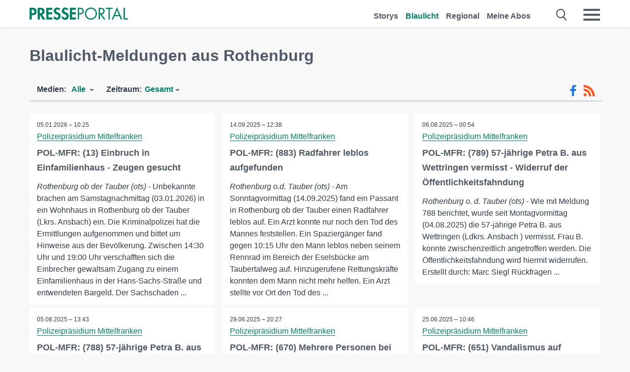

--- FILE ---
content_type: text/html; charset=utf-8
request_url: https://www.presseportal.de/blaulicht/r/Rothenburg
body_size: 16738
content:
<!DOCTYPE html><html class="no-js" lang="de"><head><meta charset="utf-8"><title>Offizielle News aus Rothenburg 2026 | Presseportal</title><link rel="preconnect" href="https://cdn.opencmp.net"><link rel="preload" as="font" href="/assets/fonts/newsaktuellIcons-Roman.woff?v=5" crossorigin><link rel='preload' href='https://data-1a8175bc05.presseportal.de/iomm/latest/manager/base/es6/bundle.js' as='script' id='IOMmBundle' crossorigin><link rel='preload' href='https://data-1a8175bc05.presseportal.de/iomm/latest/bootstrap/loader.js' as='script' crossorigin><script type='text/javascript' src="https://data-1a8175bc05.presseportal.de/iomm/latest/bootstrap/loader.js" data-cmp-ab="2" crossorigin></script><meta name="robots" content="index, follow, noarchive, max-image-preview:large" /><meta name="application-name" content="Presseportal" /><meta name="msapplication-TileImage" content="/images/logos/win_de.png" /><meta name="description" content="Aktuelle Nachrichten: ✓ POL-MFR: (13) Einbruch in Einfamilienhaus - Zeugen gesucht ✓ POL-MFR: (883) Radfahrer leblos aufgefunden ✓ POL-MFR: (789) 57-j&auml;hrige Petra B. aus Wettringen vermisst - Widerruf der &Ouml;ffentlichkeitsfahndung ✓ POL-MFR: (788) 57-j&auml;hrige Petra B. aus Wettringen vermisst - &Ouml;ffentlichkeitsfahndung" /><meta name="keywords" content="Presse,Pressemitteilung,Pressemeldung,Pressemitteilungen,Rothenburg" /><meta property="fb:pages" content="316511985098307,150532168828986" /><link rel="canonical" href="https://www.presseportal.de/blaulicht/r/Rothenburg"><link rel="preconnect" href="https://cache.pressmailing.net"><link rel="next" href="/blaulicht/r/Rothenburg/30"><link rel="alternate" type="application/rss+xml" title="Blaulicht Pressemitteilungen als RSS-Feed" href="https://www.presseportal.de/rss/polizei.rss2?langid=1" ><link rel="apple-touch-icon" href="/images/logos/logo-de-2019-250.png?1" /><link rel="shortcut icon" href="/assets/img/favicons/de.png?4" type="image/ico" />            

<style>.async-hide { opacity: 0 !important} </style><script async type="text/plain" src="https://www.googletagmanager.com/gtag/js?id=G-W2X63P72BD" data-cmp-custom-vendor="1264" data-cmp-script></script><script>var disableStr = 'ga-disable-' + 'UA-1010397-5';if (document.cookie.indexOf(disableStr + '=true') > -1) {window[disableStr] = true;}function gaOptout() {document.cookie = disableStr + '=true; expires=Thu, 31 Dec 2099 23:59:59 UTC; path=/';window[disableStr] = true;}window.dataLayer = window.dataLayer || [];function gtag(){dataLayer.push(arguments);}gtag('js', new Date());gtag('config', 'G-W2X63P72BD', { 'storage': 'none', 'clientId': 'ppc3358681ef068394541359c11d3b00fd', 'anonymize_ip': true });class PPLog {#prefix = '';constructor(prefix) {this.#prefix = prefix || '';if(this.#prefix) {this.#prefix = '('+this.#prefix+') ';}this.log('init');}log(text) {}};var ppapp = {debug: false,isMobile: false,tld: 'de',root: 'https://www.presseportal.de/',lang: 'de',isIos: (navigator.platform === 'iPhone'),nacc: '',render: '',dn: false},require = {urlArgs: '0688c0f'};document.onreadystatechange = function () {if (document.readyState === "interactive") {ppapp.isMobile = document.getElementsByTagName('body')[0].className.indexOf('is-mobile') !== -1;if(ppapp.isIos) {var pp_bodyclass = document.getElementsByTagName('body')[0].className;document.getElementsByTagName('body')[0].className = pp_bodyclass + ' is-ios';}}};if (window.adgroupid == undefined) {window.adgroupid = Math.round(Math.random() * 1000);}</script><script async type="text/javascript" src="https://cdn.opencmp.net/tcf-v2/cmp-stub-latest.js" id="open-cmp-stub"  data-domain="presseportal.de"></script>
    <link rel="stylesheet" href="/assets/css/frontpage-polizei.css?0688c0f">

<!-- portal8 --><meta name="viewport" content="width=device-width, initial-scale=1"><link rel="stylesheet" href="https://cdntrf.com/css/presseportal.de.css"><script type="text/javascript" id="trfAdSetup" async data-traffectiveConf='{"targeting":[{"key":"zone","values":null,"value":"nationalnews"},{"key":"pagetype","values":null,"value":"ressort"},{"key":"programmatic_ads","values":null,"value":"true"},{"key":"ads","values":null,"value":"true"}],"dfpAdUrl":"/307308315,22613495830/presseportal.de","clientAlias":"presseportal"}' src="//cdntrf.com/presseportal.de.js"></script>
<!-- /Traffective Ad Loader-->

    
    
    <script data-main="/assets/js/page-doorpage" src="/assets/js/libs/requirejs/require-min.js?0688c0f" defer></script>
    <style>
    /* For desktop */
    @media (min-width: 721px) {
      .earthday {
        background-image: url('assets/img/PP-Restbudget-Banner_Desktop.jpg');
        background-repeat: no-repeat;
        background-position: center;
        background-size: contain;
        min-height: 150px;
        padding-top:50px;
        margin-top:30px;
        cursor:pointer;
      }
    }

    /* For mobile */
    @media (max-width: 720px) {
      .earthday {
         background-image: url('assets/img/PP-Restbudget-Banner_Mobil.jpg');
         background-repeat: no-repeat;
         background-position: center;
         background-size: contain;
         min-height: 112px;
         padding-top:50px;
         margin-top:30px;
         cursor:pointer;;
      }
    }

    /* For desktop */
        @media (min-width: 721px) {
          .earthday_ch {
            background-image: url('assets/img/PP-Restbudget-Banner_Desktop.jpg');
            background-repeat: no-repeat;
            background-position: center;
            background-size: contain;
            min-height: 150px;
            padding-top:50px;
            margin-top:30px;
            cursor:pointer;
          }
        }

        /* For mobile */
        @media (max-width: 720px) {
          .earthday_ch {
             background-image: url('assets/img/PP-Restbudget-Banner_Mobil.jpg');
             background-repeat: no-repeat;
             background-position: center;
             background-size: contain;
             min-height: 112px;
             padding-top:50px;
             margin-top:30px;
             cursor:pointer;;
          }
        }
    </style>
    <!-- <link rel="stylesheet" href="/assets/css/story-de.css?<?php echo time(); ?>" type="text/css"> -->
</head>
<body class="tld-de"><script type='text/javascript'>IOMm('configure', { st: 'presspor', dn: 'data-1a8175bc05.presseportal.de', mh:5 });IOMm('pageview', { cp: 'de_sonstiges' });</script><script type="application/ld+json">{"@context": "https://schema.org","@type": "Organization","name": "Presseportal.de","url": "https://www.presseportal.de","logo": {"@type": "ImageObject","url": "https://www.presseportal.de/assets/img/pp-header-logo-de.png","width": 197,"height": 27},"sameAs": ["https://www.facebook.com/presseportal","https://x.com/na_presseportal","https://www.pinterest.de/presseportalna/","https://www.instagram.com/presseportal.de/"]}</script>
<div id="traffective-ad-Skyscraper" style="display:none;" class="pp-trf-Skyscraper Skyscraper"></div>        


        <div class="header" data-nosnippet><div class="section"><div class="row"><div class="col twelve"><header><a class="event-trigger header-logo" href="https://www.presseportal.de/" title="PRESSEPORTAL Startseite" data-category="header-links" data-action="click" data-label="logo" data-callback="link" data-url="https://www.presseportal.de/" ><svg version="1.1" id="Ebene_1" xmlns="http://www.w3.org/2000/svg" xmlns:xlink="http://www.w3.org/1999/xlink" x="0px" y="0px"
     width="204.9px" height="30.5px" viewBox="0 0 204.9 25.9" style="enable-background:new 0 0 204.9 25.9;" xml:space="preserve" role="img" aria-label="PRESSEPORTAL Logo">
    <title>PRESSEPORTAL</title>
    <desc>Presseportal Logo</desc>
    <g>
        <path class="st0" d="M4.7,25.3H0V1.2h6.4c5.1,0,8.4,2,8.4,7.5c0,5.1-2.8,7.6-7.7,7.6H4.7V25.3z M4.7,12.4h1c2.8,0,4.3-0.6,4.3-3.7
		c0-3.1-1.8-3.6-4.4-3.6H4.7V12.4z"/>
        <path class="st0" d="M33.2,25.3h-5.7l-5.9-9.7h-0.1v9.7h-4.7V1.2h6.4c4.8,0,8.1,2.1,8.1,7.3c0,3.1-1.7,6.1-4.9,6.7L33.2,25.3z
		 M21.6,12.3h0.6c2.6,0,4.4-0.8,4.4-3.7c0-3-1.9-3.6-4.4-3.6h-0.6V12.3z"/>
        <path class="st0" d="M39.5,5.2v5.3h7.5v4.1h-7.5v6.5h7.8v4.1H34.8V1.2h12.5v4.1H39.5z"/>
        <path class="st0" d="M61.7,6.5c-0.9-1.2-2-2-3.6-2c-1.5,0-2.9,1.2-2.9,2.7c0,4.1,9.6,2.4,9.6,10.5c0,4.8-3,8.3-7.9,8.3
		c-3.3,0-5.8-1.9-7.4-4.7l3-3c0.6,1.9,2.3,3.5,4.4,3.5c1.9,0,3.1-1.6,3.1-3.5c0-2.5-2.3-3.2-4.2-3.9c-3.1-1.3-5.4-2.8-5.4-6.6
		c0-4,3-7.2,7-7.2c2.1,0,5.1,1.1,6.6,2.7L61.7,6.5z"/>
        <path class="st0" d="M78.6,6.5c-0.9-1.2-2-2-3.6-2c-1.5,0-2.9,1.2-2.9,2.7c0,4.1,9.6,2.4,9.6,10.5c0,4.8-3,8.3-7.9,8.3
		c-3.3,0-5.8-1.9-7.4-4.7l3-3c0.6,1.9,2.3,3.5,4.4,3.5c1.9,0,3.1-1.6,3.1-3.5c0-2.5-2.3-3.2-4.2-3.9c-3.1-1.3-5.4-2.8-5.4-6.6
		c0-4,3-7.2,7-7.2c2.1,0,5.1,1.1,6.6,2.7L78.6,6.5z"/>
        <path class="st0" d="M88.7,5.2v5.3h7.5v4.1h-7.5v6.5h7.8v4.1H84V1.2h12.5v4.1H88.7z"/>
        <path class="st0" d="M103,25.3h-2.7V1.2h4c2.1,0,4.2,0.1,6,1.3c1.8,1.2,2.7,3.4,2.7,5.5c0,2-0.8,3.9-2.3,5.2
		c-1.6,1.3-3.7,1.6-5.7,1.6h-2V25.3z M103,12.2h1.8c3,0,5.5-0.9,5.5-4.4c0-3.9-3.2-4.2-6.3-4.2h-1V12.2z"/>
        <path class="st0" d="M140.4,13.2c0,6.9-5.7,12.4-12.6,12.4s-12.6-5.5-12.6-12.4c0-6.9,5.7-12.5,12.6-12.5S140.4,6.3,140.4,13.2z
		 M117.9,13.2c0,5.4,4.4,10,9.9,10s9.9-4.5,9.9-10c0-5.5-4.4-10-9.9-10S117.9,7.7,117.9,13.2z"/>
        <path class="st0" d="M146.7,25.3H144V1.2h3.5c4.6,0,8.8,1.2,8.8,6.7c0,3.7-2.3,6.3-6,6.7l7.7,10.8h-3.3l-7.3-10.6h-0.7V25.3z
		 M146.7,12.3h0.8c3,0,6.1-0.6,6.1-4.3c0-4-2.9-4.4-6.1-4.4h-0.8V12.3z"/>
        <path class="st0" d="M167.1,25.3h-2.7V3.6h-5.8V1.2H173v2.5h-5.9V25.3z"/>
        <path class="st0" d="M176.8,18.4l-2.9,6.8H171L182.1,0L193,25.3h-3l-2.8-6.8H176.8z M182,6.3l-4.1,9.7h8.2L182,6.3z"/>
        <path class="st0" d="M198.3,22.8h6.7v2.5h-9.3V1.2h2.7V22.8z"/>
    </g>
</svg>
</a><a class="event-trigger header-icon" href="https://www.presseportal.de/" title="PRESSEPORTAL Startseite" data-category="header-links" data-action="click" data-label="logo" data-callback="link" data-url="https://www.presseportal.de/" ><svg viewBox="0 0 220 220" height="38px" version="1.1" xmlns="http://www.w3.org/2000/svg" xmlns:xlink="http://www.w3.org/1999/xlink" xml:space="preserve" xmlns:serif="http://www.serif.com/" style="fill-rule:evenodd;clip-rule:evenodd;stroke-linejoin:round;stroke-miterlimit:1.41421;" role="img" aria-label="PRESSEPORTAL Logo">
    <title>PRESSEPORTAL</title>
    <desc>Presseportal Logo</desc>
    <g>
        <path d="M218.833,204.033c0,8.718 -7.067,15.784 -15.784,15.784l-187.265,0c-8.718,0 -15.784,-7.066 -15.784,-15.784l0,-187.264c0,-8.718 7.066,-15.785 15.784,-15.785l187.265,0c8.717,0 15.784,7.067 15.784,15.785l0,187.264Z" style="fill:#fff;fill-rule:nonzero;"/>
        <path class="st0" d="M197.604,108.684c0,48.894 -39.637,88.531 -88.531,88.531c-48.895,0 -88.532,-39.637 -88.532,-88.531c0,-48.894 39.637,-88.531 88.532,-88.531c48.894,0 88.531,39.637 88.531,88.531Z"/>
        <path d="M104.915,116.997l6.054,0c17.547,0 27.031,-3.833 27.031,-23.597c0,-19.567 -11.301,-22.39 -27.838,-22.39l-5.247,0l0,45.987Zm0,81.489l-29.649,0l0,-152.087l40.341,0c31.87,0 52.647,12.708 52.647,47.199c0,32.27 -17.547,48.006 -48.616,48.006l-14.723,0l0,56.882Z" style="fill:#fff;fill-rule:nonzero;"/>
    </g>
</svg></a><div class="header-link-mobile-icons away"><ul class="link-list"><li><a href="https://www.presseportal.de/" id="icon-storys" class="event-trigger  burgermenu-main" title="Storys" data-category="header-link" data-action="click" data-label="icon-storys" data-callback="link" data-url="https://www.presseportal.de/"><span  aria-hidden="true" data-icon="&#xe243;"></span></a></li><li><a href="https://www.presseportal.de/blaulicht/" id="icon-blaulicht" class="event-trigger  active burgermenu-main" title="Blaulicht" data-category="header-links" data-action="click" data-label="icon-blaulicht" data-callback="link" data-url="https://www.presseportal.de/blaulicht/"><span  aria-hidden="true" data-icon="&#xe246;"></span></a></li><li><a href="https://www.presseportal.de/regional" id="icon-regional" class="event-trigger burgermenu-main " title="Regional" data-category="header-links" data-action="click" data-label="icon-regional" data-callback="link" data-url="https://www.presseportal.de/regional"><span  aria-hidden="true" data-icon="&#xe245;"></span></a></li><li><a href="https://www.presseportal.de/abo/" id="icon-abo" title="Meine Abos" class="event-trigger burgermenu-main " data-category="header-links" data-action="click" data-label="icon-abo" data-callback="link" data-url="https://www.presseportal.de/abo/"><span  aria-hidden="true" data-icon="&#xe244;"></span></a></li></ul></div><input type="checkbox" id="navigation-mobile_search_new" class="navigation-mobile_search_new invisible navigation-search-checkbox"><input type="checkbox" id="navigation-mobile_checkbox_new" class="navigation-mobile_checkbox_new invisible"><label class="navigation-mobile navigation-mobile-menu" for="navigation-mobile_checkbox_new" aria-label="Menü öffnen" aria-hidden="false"><span  aria-hidden="true" data-icon="&#xe220;"></span></label><label class="navigation-mobile navigation-mobile_label_search " for="navigation-mobile_search_new" aria-label="Suche öffnen" aria-hidden="false"><span  aria-hidden="true" data-icon="&#xe000;"></span></label><nav itemscope itemtype="https://schema.org/SiteNavigationElement"><ul class="header-link"><li itemprop="name"><a itemprop="url" href="https://www.presseportal.de/" class="event-trigger " title="Storys" data-category="header-links" data-action="click" data-label="menu-storys" data-callback="link" data-url="https://www.presseportal.de/" >Storys</a></li><li itemprop="name"><a itemprop="url" href="https://www.presseportal.de/blaulicht/" class="event-trigger  active" title="Blaulicht" data-category="header-links" data-action="click" data-label="menu-blaulicht" data-callback="link" data-url="https://www.presseportal.de/blaulicht/">Blaulicht</a></li><li itemprop="name"><a itemprop="url" href="https://www.presseportal.de/regional" title="Regional" class="event-trigger x-margin " data-category="header-links" data-action="click" data-label="menu-regional" data-callback="link" data-url="https://www.presseportal.de/regional">Regional</a></li><li itemprop="name"><a itemprop="url" href="https://www.presseportal.de/abo/" title="Meine Abos" class="event-trigger x-margin " data-category="header-links" data-action="click" data-label="menu-abo" data-callback="link" data-url="https://www.presseportal.de/abo/">Meine Abos</a></li></ul></nav><div class="no-float"></div><div class="searchbar_new"><form name="search" id="header-search" class="header-search" action="/suche/#q#/blaulicht" data-url-ugly="@suche@#q#@blaulicht"><input type="text" name="q" id="q" value="" placeholder="Gib zum Beispiel eine Postleitzahl ein" class="com-replace-placeholder search-on-hover" /><span  class="icon-close" aria-hidden="true" data-icon="&#xe222;"></span></form></div><div class="col twelve header-link-mobile"><div class="col twelve"><ul class="link-list"><li><a href="https://www.presseportal.de/" class="event-trigger  burgermenu-main" title="Storys" data-category="header-links" data-action="click" data-label="mobile-storys" data-callback="link" data-url="https://www.presseportal.de/">Storys</a></li><li><a href="https://www.presseportal.de/blaulicht/" class="event-trigger  active burgermenu-main" title="Blaulicht" data-category="header-links" data-action="click" data-label="mobile-blaulicht" data-callback="link" data-url="https://www.presseportal.de/blaulicht/">Blaulicht</a></li><li><a href="https://www.presseportal.de/regional" class="event-trigger burgermenu-main " title="Regional" data-category="header-links" data-action="click" data-label="mobile-regional" data-callback="link" data-url="https://www.presseportal.de/regional">Regional</a></li><li><a href="https://www.presseportal.de/abo/" title="Meine Abos" class="event-trigger burgermenu-main " data-category="header-links" data-action="click" data-label="mobile-abo" data-callback="link" data-url="https://www.presseportal.de/abo/">Meine Abos</a></li></ul></div></div><div class="burgermenu_new "><div class="header-list"><nav class="col six" itemscope itemtype="https://schema.org/SiteNavigationElement"><div class="twelve"><b class="mtl">Recherche</b></div><div class="six float-l"><ul class="link-list"><li itemprop="name"><a itemprop="url" href="https://www.presseportal.de/pressemitteilungen" class="burgermenu-main event-trigger" title="Alle Storys" data-category="header-links" data-action="click" data-label="burgermenu-alle-meldungen" data-callback="link" data-url="https://www.presseportal.de/pressemitteilungen">Alle Storys</a></li><li itemprop="name"><a itemprop="url" href="https://www.presseportal.de/trending" class="burgermenu-main event-trigger" title="Beliebte Storys" data-category="header-links" data-action="click" data-label="burgermenu-trending" data-callback="link" data-url="https://www.presseportal.de/trending">Beliebte Storys</a></li></ul></div><div class="six float-l"><ul class="link-list"><li itemprop="name"><a itemprop="url" href="https://www.presseportal.de/katalog" class="burgermenu-main event-trigger" title="Newsrooms A-Z" data-category="header-links" data-action="click" data-label="burgermenu-newsroomsaz" data-callback="link" data-url="https://www.presseportal.de/katalog">Newsrooms A-Z</a></li><li itemprop="name"><a itemprop="url" href="https://www.presseportal.de/blaulicht/dienststellen" class="burgermenu-main event-trigger" title="Alle Dienststellen" data-category="header-links" data-action="click" data-label="burgermenu-dienststellen" data-callback="link" data-url="https://www.presseportal.de/blaulicht/dienststellen">Alle Dienststellen</a></li></ul></div></nav><nav class="col six" itemscope itemtype="https://schema.org/SiteNavigationElement"><div class="twelve"><b class="mtl">Info</b></div><div class="twelve"><ul class="link-list"><li class="twelve"><ul><li itemprop="name"><a itemprop="url" href="https://www.presseportal.de/about" class="burgermenu-main" title="&uuml;ber Presseportal.de">&uuml;ber Presseportal.de</a></li><li itemprop="name"><a itemprop="url" href="https://www.newsaktuell.de/anmelden" class="event-trigger burgermenu-main" data-category="header-links" data-action="click" data-label="meldung_einstellen" data-callback="link" data-url="https://www.newsaktuell.de/anmelden" title="Story/Meldung einstellen">Story/Meldung einstellen</a></li></ul></li></ul></div></nav></div><nav class="header-list" itemscope itemtype="https://schema.org/SiteNavigationElement"><div class="col twelve"><b class="mtl">Themen</b></div><div class="header-topics-desktop mbxl"><div class="col three"><ul><li itemprop="name"><a itemprop="url" href="https://www.presseportal.de/t/auto-verkehr" class="event-trigger burgermenu-category " data-category="header-links" data-action="click" data-label="topic-desktop" data-callback="link" data-url="https://www.presseportal.de/t/auto-verkehr">Auto / Verkehr</a></li><li itemprop="name"><a itemprop="url" href="https://www.presseportal.de/t/bau-immobilien" class="event-trigger burgermenu-category " data-category="header-links" data-action="click" data-label="topic-desktop" data-callback="link" data-url="https://www.presseportal.de/t/bau-immobilien">Bau / Immobilien</a></li><li itemprop="name"><a itemprop="url" href="https://www.presseportal.de/t/fashion-beauty" class="event-trigger burgermenu-category " data-category="header-links" data-action="click" data-label="topic-desktop" data-callback="link" data-url="https://www.presseportal.de/t/fashion-beauty">Fashion / Beauty</a></li><li itemprop="name"><a itemprop="url" href="https://www.presseportal.de/t/finanzen" class="event-trigger burgermenu-category " data-category="header-links" data-action="click" data-label="topic-desktop" data-callback="link" data-url="https://www.presseportal.de/t/finanzen">Finanzen</a></li><li itemprop="name"><a itemprop="url" href="https://www.presseportal.de/t/gesundheit-medizin" class="event-trigger burgermenu-category " data-category="header-links" data-action="click" data-label="topic-desktop" data-callback="link" data-url="https://www.presseportal.de/t/gesundheit-medizin">Gesundheit / Medizin</a></li></ul></div><div class="col three"><ul><li itemprop="name"><a itemprop="url" href="https://www.presseportal.de/t/handel" class="event-trigger burgermenu-category " data-category="header-links" data-action="click" data-label="topic-desktop" data-callback="link" data-url="https://www.presseportal.de/t/handel">Handel</a></li><li itemprop="name"><a itemprop="url" href="https://www.presseportal.de/t/medien-kultur" class="event-trigger burgermenu-category " data-category="header-links" data-action="click" data-label="topic-desktop" data-callback="link" data-url="https://www.presseportal.de/t/medien-kultur">Medien / Kultur</a></li><li itemprop="name"><a itemprop="url" href="https://www.presseportal.de/t/netzwelt" class="event-trigger burgermenu-category " data-category="header-links" data-action="click" data-label="topic-desktop" data-callback="link" data-url="https://www.presseportal.de/t/netzwelt">Netzwelt</a></li><li itemprop="name"><a itemprop="url" href="https://www.presseportal.de/t/panorama" class="event-trigger burgermenu-category " data-category="header-links" data-action="click" data-label="topic-desktop" data-callback="link" data-url="https://www.presseportal.de/t/panorama">Panorama</a></li><li itemprop="name"><a itemprop="url" href="https://www.presseportal.de/t/people" class="event-trigger burgermenu-category " data-category="header-links" data-action="click" data-label="topic-desktop" data-callback="link" data-url="https://www.presseportal.de/t/people">People</a></li></ul></div><div class="col three"><ul><li itemprop="name"><a itemprop="url" href="https://www.presseportal.de/t/politik" class="event-trigger burgermenu-category " data-category="header-links" data-action="click" data-label="topic-desktop" data-callback="link" data-url="https://www.presseportal.de/t/politik">Politik</a></li><li itemprop="name"><a itemprop="url" href="https://www.presseportal.de/t/presseschau" class="event-trigger burgermenu-category " data-category="header-links" data-action="click" data-label="topic-desktop" data-callback="link" data-url="https://www.presseportal.de/t/presseschau">Presseschau</a></li><li itemprop="name"><a itemprop="url" href="https://www.presseportal.de/t/soziales" class="event-trigger burgermenu-category " data-category="header-links" data-action="click" data-label="topic-desktop" data-callback="link" data-url="https://www.presseportal.de/t/soziales">Soziales</a></li><li itemprop="name"><a itemprop="url" href="https://www.presseportal.de/t/sport" class="event-trigger burgermenu-category " data-category="header-links" data-action="click" data-label="topic-desktop" data-callback="link" data-url="https://www.presseportal.de/t/sport">Sport</a></li><li itemprop="name"><a itemprop="url" href="https://www.presseportal.de/t/tourismus-urlaub" class="event-trigger burgermenu-category " data-category="header-links" data-action="click" data-label="topic-desktop" data-callback="link" data-url="https://www.presseportal.de/t/tourismus-urlaub">Tourismus / Urlaub</a></li></ul></div><div class="col three"><ul><li itemprop="name"><a itemprop="url" href="https://www.presseportal.de/t/umwelt" class="event-trigger burgermenu-category " data-category="header-links" data-action="click" data-label="topic-desktop" data-callback="link" data-url="https://www.presseportal.de/t/umwelt">Umwelt</a></li><li itemprop="name"><a itemprop="url" href="https://www.presseportal.de/t/wirtschaft" class="event-trigger burgermenu-category " data-category="header-links" data-action="click" data-label="topic-desktop" data-callback="link" data-url="https://www.presseportal.de/t/wirtschaft">Wirtschaft</a></li><li itemprop="name"><a itemprop="url" href="https://www.presseportal.de/t/wissen-bildung" class="event-trigger burgermenu-category " data-category="header-links" data-action="click" data-label="topic-desktop" data-callback="link" data-url="https://www.presseportal.de/t/wissen-bildung">Wissen / Bildung</a></li><li>&nbsp;</li><li itemprop="name"><a itemprop="url" class="event-trigger" href="https://www.presseportal.de/st/" title="mehr Themen" data-category="header-links" data-action="click" data-label="moretopics-desktop" data-callback="link" data-url="https://www.presseportal.de/st/">mehr Themen <span  aria-hidden="true" data-icon="&#xe015;"></span></a></li></ul></div></div><div class="header-topics-mobile"><div class="col half-width"><ul><li itemprop="name"><a itemprop="url" href="https://www.presseportal.de/t/auto-verkehr" class="event-trigger burgermenu-category " data-category="header-links" data-action="click" data-label="topic-mobile" data-callback="link" data-url="https://www.presseportal.de/t/auto-verkehr">Auto / Verkehr</a></li><li itemprop="name"><a itemprop="url" href="https://www.presseportal.de/t/bau-immobilien" class="event-trigger burgermenu-category " data-category="header-links" data-action="click" data-label="topic-mobile" data-callback="link" data-url="https://www.presseportal.de/t/bau-immobilien">Bau / Immobilien</a></li><li itemprop="name"><a itemprop="url" href="https://www.presseportal.de/t/fashion-beauty" class="event-trigger burgermenu-category " data-category="header-links" data-action="click" data-label="topic-mobile" data-callback="link" data-url="https://www.presseportal.de/t/fashion-beauty">Fashion / Beauty</a></li><li itemprop="name"><a itemprop="url" href="https://www.presseportal.de/t/finanzen" class="event-trigger burgermenu-category " data-category="header-links" data-action="click" data-label="topic-mobile" data-callback="link" data-url="https://www.presseportal.de/t/finanzen">Finanzen</a></li><li itemprop="name"><a itemprop="url" href="https://www.presseportal.de/t/gesundheit-medizin" class="event-trigger burgermenu-category " data-category="header-links" data-action="click" data-label="topic-mobile" data-callback="link" data-url="https://www.presseportal.de/t/gesundheit-medizin">Gesundheit / Medizin</a></li><li itemprop="name"><a itemprop="url" href="https://www.presseportal.de/t/handel" class="event-trigger burgermenu-category " data-category="header-links" data-action="click" data-label="topic-mobile" data-callback="link" data-url="https://www.presseportal.de/t/handel">Handel</a></li><li itemprop="name"><a itemprop="url" href="https://www.presseportal.de/t/medien-kultur" class="event-trigger burgermenu-category " data-category="header-links" data-action="click" data-label="topic-mobile" data-callback="link" data-url="https://www.presseportal.de/t/medien-kultur">Medien / Kultur</a></li><li itemprop="name"><a itemprop="url" href="https://www.presseportal.de/t/netzwelt" class="event-trigger burgermenu-category " data-category="header-links" data-action="click" data-label="topic-mobile" data-callback="link" data-url="https://www.presseportal.de/t/netzwelt">Netzwelt</a></li><li itemprop="name"><a itemprop="url" href="https://www.presseportal.de/t/panorama" class="event-trigger burgermenu-category " data-category="header-links" data-action="click" data-label="topic-mobile" data-callback="link" data-url="https://www.presseportal.de/t/panorama">Panorama</a></li></ul></div><div class="col half-width"><ul><li itemprop="name"><a itemprop="url" href="https://www.presseportal.de/t/people" class="event-trigger burgermenu-category " data-category="header-links" data-action="click" data-label="topic-mobile" data-callback="link" data-url="https://www.presseportal.de/t/people">People</a></li><li itemprop="name"><a itemprop="url" href="https://www.presseportal.de/t/politik" class="event-trigger burgermenu-category " data-category="header-links" data-action="click" data-label="topic-mobile" data-callback="link" data-url="https://www.presseportal.de/t/politik">Politik</a></li><li itemprop="name"><a itemprop="url" href="https://www.presseportal.de/t/presseschau" class="event-trigger burgermenu-category " data-category="header-links" data-action="click" data-label="topic-mobile" data-callback="link" data-url="https://www.presseportal.de/t/presseschau">Presseschau</a></li><li itemprop="name"><a itemprop="url" href="https://www.presseportal.de/t/soziales" class="event-trigger burgermenu-category " data-category="header-links" data-action="click" data-label="topic-mobile" data-callback="link" data-url="https://www.presseportal.de/t/soziales">Soziales</a></li><li itemprop="name"><a itemprop="url" href="https://www.presseportal.de/t/sport" class="event-trigger burgermenu-category " data-category="header-links" data-action="click" data-label="topic-mobile" data-callback="link" data-url="https://www.presseportal.de/t/sport">Sport</a></li><li itemprop="name"><a itemprop="url" href="https://www.presseportal.de/t/tourismus-urlaub" class="event-trigger burgermenu-category " data-category="header-links" data-action="click" data-label="topic-mobile" data-callback="link" data-url="https://www.presseportal.de/t/tourismus-urlaub">Tourismus / Urlaub</a></li><li itemprop="name"><a itemprop="url" href="https://www.presseportal.de/t/umwelt" class="event-trigger burgermenu-category " data-category="header-links" data-action="click" data-label="topic-mobile" data-callback="link" data-url="https://www.presseportal.de/t/umwelt">Umwelt</a></li><li itemprop="name"><a itemprop="url" href="https://www.presseportal.de/t/wirtschaft" class="event-trigger burgermenu-category " data-category="header-links" data-action="click" data-label="topic-mobile" data-callback="link" data-url="https://www.presseportal.de/t/wirtschaft">Wirtschaft</a></li><li itemprop="name"><a itemprop="url" href="https://www.presseportal.de/t/wissen-bildung" class="event-trigger burgermenu-category " data-category="header-links" data-action="click" data-label="topic-mobile" data-callback="link" data-url="https://www.presseportal.de/t/wissen-bildung">Wissen / Bildung</a></li></ul></div><div class="col half-width"><ul></ul></div></div></nav><p class="col twelve burgermenu-more"><a class="event-trigger" href="https://www.presseportal.de/st/" title="mehr Themen" data-category="header-links" data-action="click" data-label="moretopics-mobil" data-callback="link" data-url="https://www.presseportal.de/st/">mehr Themen <span  aria-hidden="true" data-icon="&#xe015;"></span></a></p><nav class="col six mbm" itemscope itemtype="https://schema.org/SiteNavigationElement"><b>Land/Sprache</b><ul class="link-list"><li itemprop="name"><a itemprop="url" href="https://www.presseportal.de/" class="event-trigger active" data-category="header-links" data-action="click" data-label="lang-dehttps://www.presseportal.de/" data-callback="link" data-url="https://www.presseportal.de/">Deutsch</a></li><li itemprop="name"><a itemprop="url" href="https://www.presseportal.de/en/" class="event-trigger" data-category="header-links" data-action="click" data-label="lang-/en/" data-callback="link" data-url="/en/">English</a></li><li itemprop="name"><a itemprop="url" href="https://www.presseportal.ch/de/" class="event-trigger" data-category="header-links" data-action="click" data-label="lang-ch/de/" data-callback="link" data-url="https://www.presseportal.ch/de/">Schweiz</a></li></ul></nav><div class="col six header-apps"><b>Die Presseportal-App</b><a href="https://play.google.com/store/apps/details?id=com.newsaktuell.presseportal" class="logo-market-app event-trigger" data-category="appstorelink" data-action="click" data-label="burgermenu-android" data-callback="link" data-url="https://play.google.com/store/apps/details?id=com.newsaktuell.presseportal"><img  src="/assets/img/badges/google-play-badge-de.png" loading="lazy" alt="Google Play" width="136" height="40" /></a><a href="https://itunes.apple.com/us/app/presseportal/id383873817" class="logo-market-app event-trigger" data-category="appstorelink" data-action="click" data-label="burgermenu-ios" data-callback="link" data-url="https://itunes.apple.com/us/app/presseportal/id383873817"><img  src="/assets/img/badges/badge-app-store-de.png" loading="lazy" alt="App Store" width="135" height="40" /></a></div><div class="no-float"></div></div></header></div></div></div></div>




<main>
    
    <script type="application/ld+json">{"@context": "https://schema.org","@type": "ItemList","mainEntityOfPage":{"@type":"WebPage","@id":"https://www.presseportal.de/blaulicht/r/Rothenburg"},"name": "Offizielle News aus Rothenburg 2026 | Presseportal <test>","description": "Aktuelle Nachrichten: ✓ POL-MFR: (13) Einbruch in Einfamilienhaus - Zeugen gesucht
 ✓ POL-MFR: (883) Radfahrer leblos aufgefunden
 ✓ POL-MFR: (789) 57-j&auml;hrige Petra B. aus Wettringen vermisst - Widerruf der &Ouml;ffentlichkeitsfahndung
 ✓ POL-MFR: (788) 57-j&auml;hrige Petra B. aus Wettringen vermisst - &Ouml;ffentlichkeitsfahndung <test>","itemListElement": [{"@type": "ListItem","position": 0,"url": "https://www.presseportal.de/blaulicht/pm/6013/6190122"},{"@type": "ListItem","position": 1,"url": "https://www.presseportal.de/blaulicht/pm/6013/6117234"},{"@type": "ListItem","position": 2,"url": "https://www.presseportal.de/blaulicht/pm/6013/6091131"},{"@type": "ListItem","position": 3,"url": "https://www.presseportal.de/blaulicht/pm/6013/6090909"},{"@type": "ListItem","position": 4,"url": "https://www.presseportal.de/blaulicht/pm/6013/6065509"},{"@type": "ListItem","position": 5,"url": "https://www.presseportal.de/blaulicht/pm/6013/6062675"},{"@type": "ListItem","position": 6,"url": "https://www.presseportal.de/blaulicht/pm/6013/6051043"},{"@type": "ListItem","position": 7,"url": "https://www.presseportal.de/blaulicht/pm/74160/6009181"},{"@type": "ListItem","position": 8,"url": "https://www.presseportal.de/blaulicht/pm/6013/5978336"},{"@type": "ListItem","position": 9,"url": "https://www.presseportal.de/blaulicht/pm/6013/5960979"},{"@type": "ListItem","position": 10,"url": "https://www.presseportal.de/blaulicht/pm/6013/5947179"},{"@type": "ListItem","position": 11,"url": "https://www.presseportal.de/blaulicht/pm/6013/5942401"},{"@type": "ListItem","position": 12,"url": "https://www.presseportal.de/blaulicht/pm/6013/5920637"},{"@type": "ListItem","position": 13,"url": "https://www.presseportal.de/blaulicht/pm/6013/5920162"},{"@type": "ListItem","position": 14,"url": "https://www.presseportal.de/blaulicht/pm/6013/5894505"},{"@type": "ListItem","position": 15,"url": "https://www.presseportal.de/blaulicht/pm/6013/5890949"},{"@type": "ListItem","position": 16,"url": "https://www.presseportal.de/blaulicht/pm/74160/5862457"},{"@type": "ListItem","position": 17,"url": "https://www.presseportal.de/blaulicht/pm/6013/5823173"},{"@type": "ListItem","position": 18,"url": "https://www.presseportal.de/blaulicht/pm/6013/5822133"},{"@type": "ListItem","position": 19,"url": "https://www.presseportal.de/blaulicht/pm/6013/5812663"},{"@type": "ListItem","position": 20,"url": "https://www.presseportal.de/blaulicht/pm/6013/5793597"},{"@type": "ListItem","position": 21,"url": "https://www.presseportal.de/blaulicht/pm/6013/5791976"},{"@type": "ListItem","position": 22,"url": "https://www.presseportal.de/blaulicht/pm/74160/5770555"},{"@type": "ListItem","position": 23,"url": "https://www.presseportal.de/blaulicht/pm/6013/5730775"},{"@type": "ListItem","position": 24,"url": "https://www.presseportal.de/blaulicht/pm/6013/5720676"},{"@type": "ListItem","position": 25,"url": "https://www.presseportal.de/blaulicht/pm/74160/5467614"},{"@type": "ListItem","position": 26,"url": "https://www.presseportal.de/blaulicht/pm/74160/5236782"},{"@type": "ListItem","position": 27,"url": "https://www.presseportal.de/blaulicht/pm/74160/4913263"},{"@type": "ListItem","position": 28,"url": "https://www.presseportal.de/blaulicht/pm/74160/4840782"},{"@type": "ListItem","position": 29,"url": "https://www.presseportal.de/blaulicht/pm/74160/4838983"}]}</script>


    
            <div class="section">
                        <div class="row storyliste-headline">
                                        <div class="col twelve">
                            <h1 class="float-l serif">Blaulicht-Meldungen aus Rothenburg</h1>
                        </div>

                                                            </div>
            
            <div class="event-trigger storyliste-wrapper" data-category="storyliste-city" data-action="tile-click" data-label="meldung" data-callback="link" data-child="article.news">
                                    




    <div class="row mbxl sticky sticky-filterrow" id="sticky-filterrow"><div class="col twelve"><div class="filter-wrap "><div class="filter-mobile-button  event-trigger" data-category="filter" data-action="click" data-label="open-mobile-filters"><span  aria-hidden="true" data-icon="&#xe241;"></span>Filtern</div><div class="minifeed"><a class="event-trigger" href="https://www.facebook.com/OTSPolizei" title="Auf Facebook folgen" data-category="minifeed" data-action="click" data-label="facebook" data-callback="link" data-url="https://www.facebook.com/OTSPolizei" aria-label="Facebook-Feed"><span  class="facebook" aria-hidden="true" data-icon="&#xe224;"></span></a><a class="event-trigger" href="https://www.presseportal.de/rss/polizei/r/Rothenburg.rss2" rel="alternate" type="application/rss+xml" title="RSS abonnieren" data-category="minifeed" data-action="click" data-label="rss" data-callback="link" data-url="https://www.presseportal.de/rss/polizei/r/Rothenburg.rss2" aria-label="RSS-Feed"><span  class="rss" aria-hidden="true" data-icon="&#xe230;"></span></a></div>

<ul class="filter dropdown ">
                    
                                    
        <li >
                            <span class="filter-dropdown-headline">Medien:</span>
                <div class="filter-dropdown">
                    <span class="filter-dropdown-selected">Alle</span>

                                            <ul class="sub-dropdown">
                                                                                                                                                                <li class=" active"><a href="/blaulicht/r/Rothenburg" class="filter-item active" title="Alle">Alle</a>
                                </li>
                                                                                                                                                                <li class=""><a href="/blaulicht/r/Rothenburg/bild" class="filter-item" title="Bilder">Bilder</a>
                                </li>
                            
                                                    </ul>

                                                            </div>

                    </li>

    
    <li class="datepicker-mobile"><span class="filter-dropdown-headline">Zeitraum:</span><div class="filter-dropdown"><ul class="sub-dropdown">            <li class="active">
            <a class="filter-item  active event-trigger" title="Alle" data-category="datefilter" data-action="click" data-label="neueste" data-url-ugly="@blaulicht@r@Rothenburg#tilelist" data-callback="link">Alle</a>
        </li>
            <li class="">
            <a class="filter-item  event-trigger" title="Gestern" data-category="datefilter" data-action="click" data-label="gestern" data-url-ugly="@blaulicht@r@Rothenburg?startDate=2026-01-25&amp;endDate=2026-01-25" data-callback="link">Gestern</a>
        </li>
            <li class="">
            <a class="filter-item  event-trigger" title="Letzte 7 Tage" data-category="datefilter" data-action="click" data-label="letzte7" data-url-ugly="@blaulicht@r@Rothenburg?startDate=2026-01-19&amp;endDate=2026-01-26" data-callback="link">Letzte 7 Tage</a>
        </li>
            <li class="">
            <a class="filter-item  event-trigger" title="" data-category="datefilter" data-action="click" data-label="monat" data-url-ugly="@blaulicht@r@Rothenburg?startDate=2026-01-01&amp;endDate=2026-01-26" data-callback="link"></a>
        </li>
    </ul></div></li><li class="datepicker-desktop" id="datepicker-desktop">Zeitraum:<div class="filter-dropdown"><span class="filter-dropdown-selected">Gesamt</span><div class="sub-dropdown" id="datepicker-desktop-container">    <div class="datepicker-shortlinks">
                    <a class="btn  event-trigger" title="Gestern" data-category="datefilter" data-action="click" data-label="gestern" data-url-ugly="@blaulicht@r@Rothenburg?startDate=2026-01-25&amp;endDate=2026-01-25" data-callback="link">Gestern</a>
                    <a class="btn  event-trigger" title="Letzte 7 Tage" data-category="datefilter" data-action="click" data-label="letzte7" data-url-ugly="@blaulicht@r@Rothenburg?startDate=2026-01-19&amp;endDate=2026-01-26" data-callback="link">Letzte 7 Tage</a>
                    <a class="btn  event-trigger" title="" data-category="datefilter" data-action="click" data-label="monat" data-url-ugly="@blaulicht@r@Rothenburg?startDate=2026-01-01&amp;endDate=2026-01-26" data-callback="link"></a>
            </div>
<div class="datepicker-form"><form name="date" data-url-without-pagination="/blaulicht/r/Rothenburg"><div class="datepicker-calendar" id="datepicker-calendar" data-date-format="yyyy-mm-dd"></div><div class="datepicker-options"><div class="datepicker-label">Von</div><div class="datepicker-start"><input type='text' class="datepicker-start-day com-replace-placeholder" aria-label="Tag Anfangsdatum" name="startDate-day" id="startDate-day" placeholder="DD" maxlength="2"  /><input type='text' class="datepicker-start-month com-replace-placeholder" aria-label="Monat Anfangsdatum" name="startDate-month" id="startDate-month" placeholder="MM" maxlength="2"  /><input type='text' class="datepicker-start-year com-replace-placeholder" aria-label="Jahr Anfangsdatum" name="startDate-year" id="startDate-year" placeholder="YYYY" maxlength="4"  /></div><div class="datepicker-label">Bis</div><div class="datepicker-end"><input type='text' class="datepicker-end-day com-replace-placeholder" aria-label="Tag Enddatum" name="endDate-day" id="endDate-day" placeholder="DD" maxlength="2"  /><input type='text' class="datepicker-end-month com-replace-placeholder" aria-label="Monat Enddatum" name="endDate-month" id="endDate-month" placeholder="MM" maxlength="2"  /><input type='text' class="datepicker-end-year com-replace-placeholder" aria-label="Jahr Enddatum" name="endDate-year" id="endDate-year" placeholder="YYYY" maxlength="4"  /></div><input type="button" class="btn" value="Filtern" id="datepicker-submit" /><div class="datepicker-reset">Zur&uuml;cksetzen</div></div></form></div></div></div></li></ul>
</div></div></div>
                
                
<ul class="article-list row row-homepage"><li class="col four "><article class="news" data-url-ugly="https:@@www.presseportal.de@blaulicht@pm@6013@6190122" data-label="6190122"><div class="news-meta"><div class="date">05.01.2026 &ndash; 10:25</div></div><p class="customer"><a class="no-child-trigger event-trigger" data-category="tile-companylink" data-action="click" data-url="/blaulicht/nr/6013" data-callback="link" data-label="Polizeipräsidium Mittelfranken" title="weiter zum newsroom von Polizeipräsidium Mittelfranken" href="/blaulicht/nr/6013">Polizeipräsidium Mittelfranken</a></p><h3 class="news-headline-clamp"><a href="https://www.presseportal.de/blaulicht/pm/6013/6190122" title="POL-MFR: (13) Einbruch in Einfamilienhaus - Zeugen gesucht"><span>POL-MFR: (13) Einbruch in Einfamilienhaus - Zeugen gesucht</span></a></h3><p><i>Rothenburg ob der Tauber (ots)</i> - Unbekannte brachen am Samstagnachmittag (03.01.2026) in ein Wohnhaus in Rothenburg ob der Tauber (Lkrs. Ansbach) ein. Die Kriminalpolizei hat die Ermittlungen aufgenommen und bittet um Hinweise aus der Bevölkerung. Zwischen 14:30 Uhr und 19:00 Uhr verschafften sich die Einbrecher gewaltsam Zugang zu einem Einfamilienhaus in der Hans-Sachs-Straße und entwendeten Bargeld. Der Sachschaden ...</p><div class="news-morelink event-trigger no-child-trigger" data-callback="link" data-url-ugly="https:@@www.presseportal.de@blaulicht@pm@6013@6190122" data-label="meldung" data-category="tile-more" data-action="click">mehr <span  aria-hidden="true" data-icon="&#xe015;"></span></div><div class="no-float"></div></article>
</li><li class="col four "><article class="news" data-url-ugly="https:@@www.presseportal.de@blaulicht@pm@6013@6117234" data-label="6117234"><div class="news-meta"><div class="date">14.09.2025 &ndash; 12:38</div></div><p class="customer"><a class="no-child-trigger event-trigger" data-category="tile-companylink" data-action="click" data-url="/blaulicht/nr/6013" data-callback="link" data-label="Polizeipräsidium Mittelfranken" title="weiter zum newsroom von Polizeipräsidium Mittelfranken" href="/blaulicht/nr/6013">Polizeipräsidium Mittelfranken</a></p><h3 class="news-headline-clamp"><a href="https://www.presseportal.de/blaulicht/pm/6013/6117234" title="POL-MFR: (883) Radfahrer leblos aufgefunden"><span>POL-MFR: (883) Radfahrer leblos aufgefunden</span></a></h3><p><i>Rothenburg o.d. Tauber (ots)</i> - Am Sonntagvormittag (14.09.2025) fand ein Passant in Rothenburg ob der Tauber einen Radfahrer leblos auf. Ein Arzt konnte nur noch den Tod des Mannes feststellen. Ein Spaziergänger fand gegen 10:15 Uhr den Mann leblos neben seinem Rennrad im Bereich der Eselsbücke am Taubertalweg auf. Hinzugerufene Rettungskräfte konnten dem Mann nicht mehr helfen. Ein Arzt stellte vor Ort den Tod des ...</p><div class="news-morelink event-trigger no-child-trigger" data-callback="link" data-url-ugly="https:@@www.presseportal.de@blaulicht@pm@6013@6117234" data-label="meldung" data-category="tile-more" data-action="click">mehr <span  aria-hidden="true" data-icon="&#xe015;"></span></div><div class="no-float"></div></article>
</li><li class="col four "><article class="news" data-url-ugly="https:@@www.presseportal.de@blaulicht@pm@6013@6091131" data-label="6091131"><div class="news-meta"><div class="date">06.08.2025 &ndash; 00:54</div></div><p class="customer"><a class="no-child-trigger event-trigger" data-category="tile-companylink" data-action="click" data-url="/blaulicht/nr/6013" data-callback="link" data-label="Polizeipräsidium Mittelfranken" title="weiter zum newsroom von Polizeipräsidium Mittelfranken" href="/blaulicht/nr/6013">Polizeipräsidium Mittelfranken</a></p><h3 class="news-headline-clamp"><a href="https://www.presseportal.de/blaulicht/pm/6013/6091131" title="POL-MFR: (789) 57-jährige Petra B. aus Wettringen vermisst - Widerruf der Öffentlichkeitsfahndung"><span>POL-MFR: (789) 57-jährige Petra B. aus Wettringen vermisst - Widerruf der Öffentlichkeitsfahndung</span></a></h3><p><i>Rothenburg o. d. Tauber (ots)</i> - Wie mit Meldung 788 berichtet, wurde seit Montagvormittag (04.08.2025) die 57-jährige Petra B. aus Wettringen (Ldkrs. Ansbach ) vermisst. Frau B. konnte zwischenzeitlich angetroffen werden. Die Öffentlichkeitsfahndung wird hiermit widerrufen. Erstellt durch: Marc Siegl Rückfragen ...</p><div class="news-morelink event-trigger no-child-trigger" data-callback="link" data-url-ugly="https:@@www.presseportal.de@blaulicht@pm@6013@6091131" data-label="meldung" data-category="tile-more" data-action="click">mehr <span  aria-hidden="true" data-icon="&#xe015;"></span></div><div class="no-float"></div></article>
</li><li class="no-float"></li><li class="col four "><article class="news" data-url-ugly="https:@@www.presseportal.de@blaulicht@pm@6013@6090909" data-label="6090909"><div class="news-meta"><div class="date">05.08.2025 &ndash; 13:43</div></div><p class="customer"><a class="no-child-trigger event-trigger" data-category="tile-companylink" data-action="click" data-url="/blaulicht/nr/6013" data-callback="link" data-label="Polizeipräsidium Mittelfranken" title="weiter zum newsroom von Polizeipräsidium Mittelfranken" href="/blaulicht/nr/6013">Polizeipräsidium Mittelfranken</a></p><h3 class="news-headline-clamp"><a href="https://www.presseportal.de/blaulicht/pm/6013/6090909" title="POL-MFR: (788) 57-jährige Petra B. aus Wettringen vermisst - Öffentlichkeitsfahndung"><span>POL-MFR: (788) 57-jährige Petra B. aus Wettringen vermisst - Öffentlichkeitsfahndung</span></a></h3><p><i>Rothenburg o.d. Tauber (ots)</i> - Seit Montagvormittag (04.08.2025) wird die 57-jährige Petra B. aus Wettringen (Lkrs. Ansbach) vermisst. Die Polizei bittet um Hinweise zum Aufenthaltsort der Vermissten. Die 57-Jährige verließ am Montagvormittag gegen 09:30 Uhr mit einem weißen Ford Transit (amtl. Kennzeichen AN-YX 354) ihre Wohnadresse in Wettringen und kehrte ...</p><div class="news-morelink event-trigger no-child-trigger" data-callback="link" data-url-ugly="https:@@www.presseportal.de@blaulicht@pm@6013@6090909" data-label="meldung" data-category="tile-more" data-action="click">mehr <span  aria-hidden="true" data-icon="&#xe015;"></span></div><div class="no-float"></div></article>
</li><li class="col four "><article class="news" data-url-ugly="https:@@www.presseportal.de@blaulicht@pm@6013@6065509" data-label="6065509"><div class="news-meta"><div class="date">29.06.2025 &ndash; 20:27</div></div><p class="customer"><a class="no-child-trigger event-trigger" data-category="tile-companylink" data-action="click" data-url="/blaulicht/nr/6013" data-callback="link" data-label="Polizeipräsidium Mittelfranken" title="weiter zum newsroom von Polizeipräsidium Mittelfranken" href="/blaulicht/nr/6013">Polizeipräsidium Mittelfranken</a></p><h3 class="news-headline-clamp"><a href="https://www.presseportal.de/blaulicht/pm/6013/6065509" title="POL-MFR: (670) Mehrere Personen bei Verkehrsunfall auf der A 7 verletzt"><span>POL-MFR: (670) Mehrere Personen bei Verkehrsunfall auf der A 7 verletzt</span></a></h3><p><i>Rothenburg ob der Tauber (ots)</i> - Am Sonntagnachmittag (29.06.2025) ereignete sich auf der A 7 bei Ohrenbach (Lkrs. Ansbach) ein Verkehrsunfall zwischen drei Fahrzeugen, bei dem sich acht Personen leichte Verletzungen zuzogen. Ein Kleinkind erlitt schwere Verletzungen. Die Polizei hat die Ermittlungen zur Feststellung der Unfallursache aufgenommen. Dem aktuellen Stand ...</p><div class="news-morelink event-trigger no-child-trigger" data-callback="link" data-url-ugly="https:@@www.presseportal.de@blaulicht@pm@6013@6065509" data-label="meldung" data-category="tile-more" data-action="click">mehr <span  aria-hidden="true" data-icon="&#xe015;"></span></div><div class="no-float"></div></article>
</li><li class="col four "><article class="news" data-url-ugly="https:@@www.presseportal.de@blaulicht@pm@6013@6062675" data-label="6062675"><div class="news-meta"><div class="date">25.06.2025 &ndash; 10:46</div></div><p class="customer"><a class="no-child-trigger event-trigger" data-category="tile-companylink" data-action="click" data-url="/blaulicht/nr/6013" data-callback="link" data-label="Polizeipräsidium Mittelfranken" title="weiter zum newsroom von Polizeipräsidium Mittelfranken" href="/blaulicht/nr/6013">Polizeipräsidium Mittelfranken</a></p><h3 class="news-headline-clamp"><a href="https://www.presseportal.de/blaulicht/pm/6013/6062675" title="POL-MFR: (651) Vandalismus auf jüdischem Friedhof - Zeugen gesucht"><span>POL-MFR: (651) Vandalismus auf jüdischem Friedhof - Zeugen gesucht</span></a></h3><p><i>Rothenburg ob der Tauber (ots)</i> - Bislang unbekannte Täter haben auf dem jüdischen Friedhof in Rothenburg o. d. Tauber mehrere Gräber beschädigt. Die Kriminalpolizei Ansbach hat die Ermittlungen aufgenommen und bittet um Hinweise aus der Bevölkerung. Bereits Ende Mai hatten Arbeiter im Zuge von Mäharbeiten festgestellt, dass auf dem Friedhofsgelände in der ...</p><div class="news-morelink event-trigger no-child-trigger" data-callback="link" data-url-ugly="https:@@www.presseportal.de@blaulicht@pm@6013@6062675" data-label="meldung" data-category="tile-more" data-action="click">mehr <span  aria-hidden="true" data-icon="&#xe015;"></span></div><div class="no-float"></div></article>
</li><li class="no-float"></li></ul><div class="row"><div class="col twelve"><div id="traffective-ad-Billboard_1" style="display:none;" class="pp-trf-Billboard_1 Billboard_1"></div></div></div><ul class="article-list row"><li class="no-float"></li><li class="col four "><article class="news" data-url-ugly="https:@@www.presseportal.de@blaulicht@pm@6013@6051043" data-label="6051043"><div class="news-meta"><div class="date">07.06.2025 &ndash; 12:18</div></div><p class="customer"><a class="no-child-trigger event-trigger" data-category="tile-companylink" data-action="click" data-url="/blaulicht/nr/6013" data-callback="link" data-label="Polizeipräsidium Mittelfranken" title="weiter zum newsroom von Polizeipräsidium Mittelfranken" href="/blaulicht/nr/6013">Polizeipräsidium Mittelfranken</a></p><h3 class="news-headline-clamp"><a href="https://www.presseportal.de/blaulicht/pm/6013/6051043" title="POL-MFR: (586) Schwerer Verkehrsunfall in Rothenburg o.d. Tauber - 17-Jähriger tödlich verletzt"><span>POL-MFR: (586) Schwerer Verkehrsunfall in Rothenburg o.d. Tauber - 17-Jähriger tödlich verletzt</span></a></h3><p><i>Rothenburg o.d. Tauber (ots)</i> - Am späten Freitagabend (06.06.2025) ereignete sich in Rothenburg o.d. Tauber ein schwerer Verkehrsunfall zwischen einem Pkw und einem Fahrradfahrer. Ein 17-Jähriger erlag noch vor Ort seinen schweren Verletzungen. Gegen 23:35 Uhr befuhr die Fahrerin (24) eines Mazda die ...</p><div class="news-morelink event-trigger no-child-trigger" data-callback="link" data-url-ugly="https:@@www.presseportal.de@blaulicht@pm@6013@6051043" data-label="meldung" data-category="tile-more" data-action="click">mehr <span  aria-hidden="true" data-icon="&#xe015;"></span></div><div class="no-float"></div></article>
</li><li class="col four "><article class="news" data-url-ugly="https:@@www.presseportal.de@blaulicht@pm@74160@6009181" data-label="6009181"><div class="news-meta"><div class="date">09.04.2025 &ndash; 08:37</div></div><p class="customer"><a class="no-child-trigger event-trigger" data-category="tile-companylink" data-action="click" data-url="/blaulicht/nr/74160" data-callback="link" data-label="Bundespolizeiinspektion Ludwigsdorf" title="weiter zum newsroom von Bundespolizeiinspektion Ludwigsdorf" href="/blaulicht/nr/74160">Bundespolizeiinspektion Ludwigsdorf</a></p><h3 class="news-headline-clamp"><a href="https://www.presseportal.de/blaulicht/pm/74160/6009181" title="BPOLI LUD: Festgenommen, nachdem Haftbefehle ans Licht kamen"><span>BPOLI LUD: Festgenommen, nachdem Haftbefehle ans Licht kamen</span></a></h3><p><i>Görlitz, BAB 4, Rothenburg (ots)</i> - Im Rothenburger Ortsteil Lodenau nahm eine gemeinsame Streife aus Bundespolizei und Zoll gestern Mittag einen Ukrainer (41) fest. Der Name des Mannes stand auf der Fahndungsliste. Der Grund für diesen Fahndungsvermerk war ein Haftbefehl, den das Amtsgericht Görlitz im Sommer 2020 ausgestellt hatte. Dem Beschuldigten wird demnach der besonders schwere Fall des Diebstahls vorgeworfen. ...</p><div class="news-morelink event-trigger no-child-trigger" data-callback="link" data-url-ugly="https:@@www.presseportal.de@blaulicht@pm@74160@6009181" data-label="meldung" data-category="tile-more" data-action="click">mehr <span  aria-hidden="true" data-icon="&#xe015;"></span></div><div class="no-float"></div></article>
</li><li class="col four "><article class="news" data-url-ugly="https:@@www.presseportal.de@blaulicht@pm@6013@5978336" data-label="5978336"><div class="news-meta"><div class="date">25.02.2025 &ndash; 10:19</div></div><p class="customer"><a class="no-child-trigger event-trigger" data-category="tile-companylink" data-action="click" data-url="/blaulicht/nr/6013" data-callback="link" data-label="Polizeipräsidium Mittelfranken" title="weiter zum newsroom von Polizeipräsidium Mittelfranken" href="/blaulicht/nr/6013">Polizeipräsidium Mittelfranken</a></p><h3 class="news-headline-clamp"><a href="https://www.presseportal.de/blaulicht/pm/6013/5978336" title="POL-MFR: (199) Einbruch in Juweliergeschäft - Zeugenaufruf"><span>POL-MFR: (199) Einbruch in Juweliergeschäft - Zeugenaufruf</span></a></h3><p><i>Rothenburg ob der Tauber (ots)</i> - Am frühen Montagmorgen (24.02.2025) brachen Unbekannte in ein Juweliergeschäft in Rothenburg ob der Tauber (Lkrs. Ansbach) ein. Die Kriminalpolizei Ansbach bittet um Zeugenhinweise. Im Zeitraum von Mitternacht bis 06:00 Uhr verschafften sich Unbekannte gewaltsam über eine Tür Zutritt zu den Räumlichkeiten eines Juweliergeschäfts am Markt in Rothenburg ob der Tauber. Hierdurch ...</p><div class="news-morelink event-trigger no-child-trigger" data-callback="link" data-url-ugly="https:@@www.presseportal.de@blaulicht@pm@6013@5978336" data-label="meldung" data-category="tile-more" data-action="click">mehr <span  aria-hidden="true" data-icon="&#xe015;"></span></div><div class="no-float"></div></article>
</li><li class="no-float"></li></ul>


    <ul class="article-list row"><li class="no-float"></li><li class="col four "><article class="news" data-url-ugly="https:@@www.presseportal.de@blaulicht@pm@6013@5960979" data-label="5960979"><div class="news-meta"><div class="date">30.01.2025 &ndash; 15:30</div></div><p class="customer"><a class="no-child-trigger event-trigger" data-category="tile-companylink" data-action="click" data-url="/blaulicht/nr/6013" data-callback="link" data-label="Polizeipräsidium Mittelfranken" title="weiter zum newsroom von Polizeipräsidium Mittelfranken" href="/blaulicht/nr/6013">Polizeipräsidium Mittelfranken</a></p><h3 class="news-headline-clamp"><a href="https://www.presseportal.de/blaulicht/pm/6013/5960979" title="POL-MFR: (97) Ermittlungserfolg der Kriminalpolizei Ansbach - Tatverdächtiger nach Bränden in Rothenburg ob der Tauber in Untersuchungshaft"><span>POL-MFR: (97) Ermittlungserfolg der Kriminalpolizei Ansbach - Tatverdächtiger nach Bränden in Rothenburg ob der Tauber in Untersuchungshaft</span></a></h3><p><i>Rothenburg ob der Tauber (ots)</i> - Wie unter anderem mit Meldung 1091 aus 2024 berichtet, ereigneten sich am 18.10.2024 (Freitagmorgen) sowie am 20.10.2024 (Sonntagnachmittag) zwei Brände in Werkshallen eines Unternehmens in Rothenburg ob der Tauber, wobei immenser Sachschaden entstand. Die Kriminalpolizei Ansbach ...</p><div class="news-morelink event-trigger no-child-trigger" data-callback="link" data-url-ugly="https:@@www.presseportal.de@blaulicht@pm@6013@5960979" data-label="meldung" data-category="tile-more" data-action="click">mehr <span  aria-hidden="true" data-icon="&#xe015;"></span></div><div class="no-float"></div></article>
</li><li class="col four "><article class="news" data-url-ugly="https:@@www.presseportal.de@blaulicht@pm@6013@5947179" data-label="5947179"><div class="news-meta"><div class="date">11.01.2025 &ndash; 19:04</div></div><p class="customer"><a class="no-child-trigger event-trigger" data-category="tile-companylink" data-action="click" data-url="/blaulicht/nr/6013" data-callback="link" data-label="Polizeipräsidium Mittelfranken" title="weiter zum newsroom von Polizeipräsidium Mittelfranken" href="/blaulicht/nr/6013">Polizeipräsidium Mittelfranken</a></p><h3 class="news-headline-clamp"><a href="https://www.presseportal.de/blaulicht/pm/6013/5947179" title="POL-MFR: (28) Mann bedrohte Polizeibeamte aktiv mit Messern - Abgabe eines Warnschusses"><span>POL-MFR: (28) Mann bedrohte Polizeibeamte aktiv mit Messern - Abgabe eines Warnschusses</span></a></h3><p><i>Rothenburg o.d. Tauber (ots)</i> - Am Freitagabend (10.01.2025) kam es in Rothenburg o.d. Tauber im Rahmen mutmaßlicher häuslicher Gewalt zur Abgabe eines Warnschusses durch einen Polizeibeamten. Ein 56-Jähriger hatte die Polizisten zuvor mit Messern bedroht. Gegen 21:00 Uhr meldete sich der spätere Beschuldigte selbst bei der Polizeiinspektion Rothenburg o.d. Tauber ...</p><div class="news-morelink event-trigger no-child-trigger" data-callback="link" data-url-ugly="https:@@www.presseportal.de@blaulicht@pm@6013@5947179" data-label="meldung" data-category="tile-more" data-action="click">mehr <span  aria-hidden="true" data-icon="&#xe015;"></span></div><div class="no-float"></div></article>
</li><li class="col four "><article class="news" data-url-ugly="https:@@www.presseportal.de@blaulicht@pm@6013@5942401" data-label="5942401"><div class="news-meta"><div class="date">03.01.2025 &ndash; 13:46</div></div><p class="customer"><a class="no-child-trigger event-trigger" data-category="tile-companylink" data-action="click" data-url="/blaulicht/nr/6013" data-callback="link" data-label="Polizeipräsidium Mittelfranken" title="weiter zum newsroom von Polizeipräsidium Mittelfranken" href="/blaulicht/nr/6013">Polizeipräsidium Mittelfranken</a></p><h3 class="news-headline-clamp"><a href="https://www.presseportal.de/blaulicht/pm/6013/5942401" title="POL-MFR: (9) Bewaffneter Raubüberfall auf Apotheke in Rothenburg ob der Tauber"><span>POL-MFR: (9) Bewaffneter Raubüberfall auf Apotheke in Rothenburg ob der Tauber</span></a></h3><p><i>Rothenburg ob der Tauber (ots)</i> - Am Donnerstagmittag (02.01.2024) überfiel ein bewaffneter Mann eine Apotheke in Rothenburg ob der Tauber. Nachdem der Raubüberfall durch das Personal vereitelt werden konnte, stellte sich der Tatverdächtige wenig später selbst bei der Polizei. Gegen 13:00 betrat der 34-jährige Tatverdächtige die Apotheke in der Bahnhofstrasse und ...</p><div class="news-morelink event-trigger no-child-trigger" data-callback="link" data-url-ugly="https:@@www.presseportal.de@blaulicht@pm@6013@5942401" data-label="meldung" data-category="tile-more" data-action="click">mehr <span  aria-hidden="true" data-icon="&#xe015;"></span></div><div class="no-float"></div></article>
</li><li class="no-float"></li></ul><div class="row"><div class="col twelve"><div id="traffective-ad-Billboard_2" style="display:none;" class="pp-trf-Billboard_2 Billboard_2"></div></div></div><ul class="article-list row"><li class="no-float"></li><li class="col four "><article class="news" data-url-ugly="https:@@www.presseportal.de@blaulicht@pm@6013@5920637" data-label="5920637"><div class="news-meta"><div class="date">01.12.2024 &ndash; 12:04</div></div><p class="customer"><a class="no-child-trigger event-trigger" data-category="tile-companylink" data-action="click" data-url="/blaulicht/nr/6013" data-callback="link" data-label="Polizeipräsidium Mittelfranken" title="weiter zum newsroom von Polizeipräsidium Mittelfranken" href="/blaulicht/nr/6013">Polizeipräsidium Mittelfranken</a></p><h3 class="news-headline-clamp"><a href="https://www.presseportal.de/blaulicht/pm/6013/5920637" title="POL-MFR: (1212) Brand eines Einfamilienhauses in Geslau"><span>POL-MFR: (1212) Brand eines Einfamilienhauses in Geslau</span></a></h3><p><i>Rothenburg o.d. Tauber (ots)</i> - Am Freitagmittag (29.11.2024) brach in einem Einfamilienhaus in Geslau (Lkrs. Ansbach) ein Feuer aus. Es entstand hoher Sachschaden. Gegen 12:10 Uhr ging bei der Integrierten Leitstelle die Mitteilung über einen Brand in einem Einfamilienhaus in der Badergasse ein. Bei Eintreffen der Streife drang deutlich sichtbar dichter Rauch aus dem Dachstuhl des Anwesens. Personen befanden sich nicht ...</p><div class="news-morelink event-trigger no-child-trigger" data-callback="link" data-url-ugly="https:@@www.presseportal.de@blaulicht@pm@6013@5920637" data-label="meldung" data-category="tile-more" data-action="click">mehr <span  aria-hidden="true" data-icon="&#xe015;"></span></div><div class="no-float"></div></article>
</li><li class="col four "><article class="news" data-url-ugly="https:@@www.presseportal.de@blaulicht@pm@6013@5920162" data-label="5920162"><div class="news-meta"><div class="date">29.11.2024 &ndash; 20:07</div></div><p class="customer"><a class="no-child-trigger event-trigger" data-category="tile-companylink" data-action="click" data-url="/blaulicht/nr/6013" data-callback="link" data-label="Polizeipräsidium Mittelfranken" title="weiter zum newsroom von Polizeipräsidium Mittelfranken" href="/blaulicht/nr/6013">Polizeipräsidium Mittelfranken</a></p><h3 class="news-headline-clamp"><a href="https://www.presseportal.de/blaulicht/pm/6013/5920162" title="POL-MFR: (1209) Streit unter Brüdern löste größeren Polizeieinsatz in Rothenburg o.d. Tauber aus"><span>POL-MFR: (1209) Streit unter Brüdern löste größeren Polizeieinsatz in Rothenburg o.d. Tauber aus</span></a></h3><p><i>Rothenburg o.d. Tauber (ots)</i> - Am heutigen Freitagnachmittag (29.11.2024) gerieten zwei Männer in einem Wohnhaus im Norden von Rothenburg o.d. Tauber in Streit. Da einer der Brüder den anderen mit einem Messer bedroht haben soll, zog die Einsatzleitung Unterstützungskräfte hinzu. Gegen 16:50 Uhr ging die ...</p><div class="news-morelink event-trigger no-child-trigger" data-callback="link" data-url-ugly="https:@@www.presseportal.de@blaulicht@pm@6013@5920162" data-label="meldung" data-category="tile-more" data-action="click">mehr <span  aria-hidden="true" data-icon="&#xe015;"></span></div><div class="no-float"></div></article>
</li><li class="col four "><article class="news" data-url-ugly="https:@@www.presseportal.de@blaulicht@pm@6013@5894505" data-label="5894505"><div class="news-meta"><div class="date">24.10.2024 &ndash; 15:16</div></div><p class="customer"><a class="no-child-trigger event-trigger" data-category="tile-companylink" data-action="click" data-url="/blaulicht/nr/6013" data-callback="link" data-label="Polizeipräsidium Mittelfranken" title="weiter zum newsroom von Polizeipräsidium Mittelfranken" href="/blaulicht/nr/6013">Polizeipräsidium Mittelfranken</a></p><h3 class="news-headline-clamp"><a href="https://www.presseportal.de/blaulicht/pm/6013/5894505" title="POL-MFR: (1106) Elektronik aus Kranfahrzeugen entwendet - Zeugenaufruf"><span>POL-MFR: (1106) Elektronik aus Kranfahrzeugen entwendet - Zeugenaufruf</span></a></h3><p><i>Rothenburg ob der Tauber (ots)</i> - Im Zeitraum von Dienstagnachmittag (22.10.2024) bis Mittwochmorgen (23.10.2024) entwendeten Unbekannte hochwertige Elektronik aus Kranfahrzeugen in Schillingsfürst (Lkrs. Ansbach). Die Ansbacher Kriminalpolizei bittet um Zeugenhinweise. Im genannten Zeitraum verschafften sich Unbekannte Zutritt zu einem Firmengelände in der ...</p><div class="news-morelink event-trigger no-child-trigger" data-callback="link" data-url-ugly="https:@@www.presseportal.de@blaulicht@pm@6013@5894505" data-label="meldung" data-category="tile-more" data-action="click">mehr <span  aria-hidden="true" data-icon="&#xe015;"></span></div><div class="no-float"></div></article>
</li><li class="no-float"></li><li class="col four "><article class="news" data-url-ugly="https:@@www.presseportal.de@blaulicht@pm@6013@5890949" data-label="5890949"><div class="news-meta"><div class="date">20.10.2024 &ndash; 20:04</div></div><p class="customer"><a class="no-child-trigger event-trigger" data-category="tile-companylink" data-action="click" data-url="/blaulicht/nr/6013" data-callback="link" data-label="Polizeipräsidium Mittelfranken" title="weiter zum newsroom von Polizeipräsidium Mittelfranken" href="/blaulicht/nr/6013">Polizeipräsidium Mittelfranken</a></p><h3 class="news-headline-clamp"><a href="https://www.presseportal.de/blaulicht/pm/6013/5890949" title="POL-MFR: (1091) Vollbrand einer Lagerhalle - Löscharbeiten dauern an - Kriminalpolizei sucht Zeugen"><span>POL-MFR: (1091) Vollbrand einer Lagerhalle - Löscharbeiten dauern an - Kriminalpolizei sucht Zeugen</span></a></h3><p><i>Rothenburg ob der Tauber (ots)</i> - Nachdem am Sonntagnachmittag (20.10.2024) aus bislang ungeklärter Ursache eine Lagerhalle in Rothenburg ob der Tauber in Brand geraten war, dauern die Löscharbeiten noch immer an. Nach derzeitigem Kenntnisstand wurden keine Personen verletzt, allerdings entstand immenser Sachschaden. Die Kriminalpolizei Ansbach ermittelt und bittet um ...</p><div class="news-morelink event-trigger no-child-trigger" data-callback="link" data-url-ugly="https:@@www.presseportal.de@blaulicht@pm@6013@5890949" data-label="meldung" data-category="tile-more" data-action="click">mehr <span  aria-hidden="true" data-icon="&#xe015;"></span></div><div class="no-float"></div></article>
</li><li class="col four "><article class="news" data-url-ugly="https:@@www.presseportal.de@blaulicht@pm@74160@5862457" data-label="5862457"><div class="news-meta"><div class="date">11.09.2024 &ndash; 13:25</div></div><p class="customer"><a class="no-child-trigger event-trigger" data-category="tile-companylink" data-action="click" data-url="/blaulicht/nr/74160" data-callback="link" data-label="Bundespolizeiinspektion Ludwigsdorf" title="weiter zum newsroom von Bundespolizeiinspektion Ludwigsdorf" href="/blaulicht/nr/74160">Bundespolizeiinspektion Ludwigsdorf</a></p><h3 class="news-headline-clamp"><a href="https://www.presseportal.de/blaulicht/pm/74160/5862457" title="BPOLI LUD: Cannabis im Kofferraum - deutlich mehr als zulässig"><span>BPOLI LUD: Cannabis im Kofferraum - deutlich mehr als zulässig</span></a></h3><p><i>Rothenburg, Podrosche (Gemeinde Krauschwitz) (ots)</i> - Fahnder der Bundespolizei sind am Dienstagabend nördlich von Rothenburg auf einen Leipziger Audi aufmerksam geworden. Gemeinsam mit der Bundesbereitschaftspolizei stoppten sie den A5, nachdem der Fahrer von der S 127 in Richtung Podrosche (Gemeinde Krauschwitz) abgebogen war. In dem Fahrzeug trafen die Uniformierten anschließend auf zwei polnische Bürger (21, 22). ...</p><div class="news-morelink event-trigger no-child-trigger" data-callback="link" data-url-ugly="https:@@www.presseportal.de@blaulicht@pm@74160@5862457" data-label="meldung" data-category="tile-more" data-action="click">mehr <span  aria-hidden="true" data-icon="&#xe015;"></span></div><div class="no-float"></div></article>
</li><li class="col four "><article class="news" data-url-ugly="https:@@www.presseportal.de@blaulicht@pm@6013@5823173" data-label="5823173"><div class="news-meta"><div class="date">15.07.2024 &ndash; 11:34</div></div><p class="customer"><a class="no-child-trigger event-trigger" data-category="tile-companylink" data-action="click" data-url="/blaulicht/nr/6013" data-callback="link" data-label="Polizeipräsidium Mittelfranken" title="weiter zum newsroom von Polizeipräsidium Mittelfranken" href="/blaulicht/nr/6013">Polizeipräsidium Mittelfranken</a></p><h3 class="news-headline-clamp"><a href="https://www.presseportal.de/blaulicht/pm/6013/5823173" title="POL-MFR: (744) Hitlergruß gezeigt und Polizeibeamte bedrängt"><span>POL-MFR: (744) Hitlergruß gezeigt und Polizeibeamte bedrängt</span></a></h3><p><i>Rothenburg ob der Tauber (ots)</i> - Am Sonntagnachmittag (14.07.2024) zeigte ein Versammlungsteilnehmer auf dem Marktplatz in Rothenburg ob der Tauber (Lkrs. Ansbach) den Hitlergruß. Im Verlauf der darauffolgenden Maßnahmen ereigneten sich weitere Straftaten gegen polizeiliche Einsatzkräfte. Am Sonntagnachmittag fanden am Marktplatz in Rothenburg ob der Tauber eine Versammlung mit circa 40 Teilnehmern sowie eine ...</p><div class="news-morelink event-trigger no-child-trigger" data-callback="link" data-url-ugly="https:@@www.presseportal.de@blaulicht@pm@6013@5823173" data-label="meldung" data-category="tile-more" data-action="click">mehr <span  aria-hidden="true" data-icon="&#xe015;"></span></div><div class="no-float"></div></article>
</li><li class="no-float"></li></ul><div class="row"><div class="col twelve"><div id="traffective-ad-Billboard_3" style="display:none;" class="pp-trf-Billboard_3 Billboard_3"></div></div></div><ul class="article-list row"><li class="no-float"></li><li class="col four "><article class="news" data-url-ugly="https:@@www.presseportal.de@blaulicht@pm@6013@5822133" data-label="5822133"><div class="news-meta"><div class="date">12.07.2024 &ndash; 14:31</div></div><p class="customer"><a class="no-child-trigger event-trigger" data-category="tile-companylink" data-action="click" data-url="/blaulicht/nr/6013" data-callback="link" data-label="Polizeipräsidium Mittelfranken" title="weiter zum newsroom von Polizeipräsidium Mittelfranken" href="/blaulicht/nr/6013">Polizeipräsidium Mittelfranken</a></p><h3 class="news-headline-clamp"><a href="https://www.presseportal.de/blaulicht/pm/6013/5822133" title="POL-MFR: (737) Einbruch in Autohaus - Tatverdächtiger festgenommen"><span>POL-MFR: (737) Einbruch in Autohaus - Tatverdächtiger festgenommen</span></a></h3><p><i>Rothenburg ob der Tauber (ots)</i> - Am Dienstagmorgen (09.07.2024) brach ein zunächst Unbekannter in ein Autohaus in Rothenburg ob der Tauber (Lkrs. Ansbach) ein und ergriff anschließend die Flucht. Die Polizei nahm kurz darauf einen 37-jährigen Tatverdächtigen fest. Gegen 06:00 Uhr ging bei der Einsatzzentrale der mittelfränkischen Polizei ein Einbruchsalarm eines ...</p><div class="news-morelink event-trigger no-child-trigger" data-callback="link" data-url-ugly="https:@@www.presseportal.de@blaulicht@pm@6013@5822133" data-label="meldung" data-category="tile-more" data-action="click">mehr <span  aria-hidden="true" data-icon="&#xe015;"></span></div><div class="no-float"></div></article>
</li><li class="col four "><article class="news" data-url-ugly="https:@@www.presseportal.de@blaulicht@pm@6013@5812663" data-label="5812663"><div class="news-meta"><div class="date">30.06.2024 &ndash; 10:52</div></div><p class="customer"><a class="no-child-trigger event-trigger" data-category="tile-companylink" data-action="click" data-url="/blaulicht/nr/6013" data-callback="link" data-label="Polizeipräsidium Mittelfranken" title="weiter zum newsroom von Polizeipräsidium Mittelfranken" href="/blaulicht/nr/6013">Polizeipräsidium Mittelfranken</a></p><h3 class="news-headline-clamp"><a href="https://www.presseportal.de/blaulicht/pm/6013/5812663" title="POL-MFR: (694) Tödlicher Betriebsunfall bei Lagerarbeiten"><span>POL-MFR: (694) Tödlicher Betriebsunfall bei Lagerarbeiten</span></a></h3><p><i>Rothenburg ob der Tauber (ots)</i> - Am Freitagnachmittag (28.06.2024) kam es bei Arbeiten in einer Lagerhalle in Rothenburg ob der Tauber zu einem schweren Unfall mit einem Gabelstapler. Eine 37-jährige Frau verlor ihr Leben. Kurz vor 16:00 Uhr fanden Arbeiten in einer Lagerhalle in der Erlbacher Straße statt. Hierbei kippte ein Gabelstapler zur Seite und begrub die 37-jährige Staplerführerin unter sich. Die anwesenden ...</p><div class="news-morelink event-trigger no-child-trigger" data-callback="link" data-url-ugly="https:@@www.presseportal.de@blaulicht@pm@6013@5812663" data-label="meldung" data-category="tile-more" data-action="click">mehr <span  aria-hidden="true" data-icon="&#xe015;"></span></div><div class="no-float"></div></article>
</li><li class="col four "><article class="news" data-url-ugly="https:@@www.presseportal.de@blaulicht@pm@6013@5793597" data-label="5793597"><div class="news-meta"><div class="date">04.06.2024 &ndash; 11:59</div></div><p class="customer"><a class="no-child-trigger event-trigger" data-category="tile-companylink" data-action="click" data-url="/blaulicht/nr/6013" data-callback="link" data-label="Polizeipräsidium Mittelfranken" title="weiter zum newsroom von Polizeipräsidium Mittelfranken" href="/blaulicht/nr/6013">Polizeipräsidium Mittelfranken</a></p><h3 class="news-headline-clamp"><a href="https://www.presseportal.de/blaulicht/pm/6013/5793597" title="POL-MFR: (584) Einbruch in Handwerkbetrieb - Zeugenaufruf"><span>POL-MFR: (584) Einbruch in Handwerkbetrieb - Zeugenaufruf</span></a></h3><p><i>Rothenburg ob der Tauber (ots)</i> - Im Zeitraum von Mittwochabend (29.05.2024) bis Samstagvormittag (01.06.2024) brachen Unbekannte in die Lagerhalle eines Malerbetriebs in Neusitz (Lkrs. Ansbach) ein. Die Polizei bittet um Zeugenhinweise. Im genannten Zeitraum verschafften sich Unbekannte über ein Fenster Zutritt zu einer Lagerhalle eines Malerbetriebs in der Schulgasse in Neusitz. Hierdurch entstand Sachschaden in Höhe ...</p><div class="news-morelink event-trigger no-child-trigger" data-callback="link" data-url-ugly="https:@@www.presseportal.de@blaulicht@pm@6013@5793597" data-label="meldung" data-category="tile-more" data-action="click">mehr <span  aria-hidden="true" data-icon="&#xe015;"></span></div><div class="no-float"></div></article>
</li><li class="no-float"></li><li class="col four "><article class="news" data-url-ugly="https:@@www.presseportal.de@blaulicht@pm@6013@5791976" data-label="5791976"><div class="news-meta"><div class="date">02.06.2024 &ndash; 12:41</div></div><p class="customer"><a class="no-child-trigger event-trigger" data-category="tile-companylink" data-action="click" data-url="/blaulicht/nr/6013" data-callback="link" data-label="Polizeipräsidium Mittelfranken" title="weiter zum newsroom von Polizeipräsidium Mittelfranken" href="/blaulicht/nr/6013">Polizeipräsidium Mittelfranken</a></p><h3 class="news-headline-clamp"><a href="https://www.presseportal.de/blaulicht/pm/6013/5791976" title="POL-MFR: (576) Geburtstagsfeier eskalierte - Mann schlug mit Axt zu"><span>POL-MFR: (576) Geburtstagsfeier eskalierte - Mann schlug mit Axt zu</span></a></h3><p><i>Rothenburg ob der Tauber (ots)</i> - Am frühen Sonntagmorgen (02.06.2024) eskalierte ein Streit bei einer Geburtstagsfeier in Gebsattel (Lkrs. Ansbach). Die Ansbacher Mordkommission ermittelt nun wegen eines versuchten Tötungsdelikts. Aus noch nicht geklärter Ursache gerieten gegen 01:15 Uhr während einer Geburtstagsfeier in einem Vereinsheim in Gebsattel vier Personen ...</p><div class="news-morelink event-trigger no-child-trigger" data-callback="link" data-url-ugly="https:@@www.presseportal.de@blaulicht@pm@6013@5791976" data-label="meldung" data-category="tile-more" data-action="click">mehr <span  aria-hidden="true" data-icon="&#xe015;"></span></div><div class="no-float"></div></article>
</li><li class="col four "><article class="news" data-url-ugly="https:@@www.presseportal.de@blaulicht@pm@74160@5770555" data-label="5770555"><div class="news-meta"><div class="date">02.05.2024 &ndash; 10:55</div></div><p class="customer"><a class="no-child-trigger event-trigger" data-category="tile-companylink" data-action="click" data-url="/blaulicht/nr/74160" data-callback="link" data-label="Bundespolizeiinspektion Ludwigsdorf" title="weiter zum newsroom von Bundespolizeiinspektion Ludwigsdorf" href="/blaulicht/nr/74160">Bundespolizeiinspektion Ludwigsdorf</a></p><div class="news-img-container"><div class="news-img"><img  src="https://cache.pressmailing.net/thumbnail/liste/65193a55-1ce5-4fba-9c4f-e3dc6d0a4753/bundespolizeiinspektion-ludwigsdorf-bpoli-lud-audi-im-harz-gestohlen-ein-paar-stunden-spaeter-an-der" loading="lazy" alt="Bundespolizeiinspektion Ludwigsdorf: BPOLI LUD: Audi im Harz gestohlen, ein paar Stunden sp&auml;ter an der Nei&szlig;e bei Rothenburg sichergestellt" title="Bundespolizeiinspektion Ludwigsdorf: BPOLI LUD: Audi im Harz gestohlen, ein paar Stunden sp&auml;ter an der Nei&szlig;e bei Rothenburg sichergestellt" class="landscape img-wide" width="290" height="190" /></div><div class="media-indicator-wrapper"><div class="media-indicator"><span  aria-hidden="true" data-icon="&#xe208;"></span><span class="media-indicator-count sans">3</span></div></div></div><h3 class="news-headline-clamp"><a href="https://www.presseportal.de/blaulicht/pm/74160/5770555" title="BPOLI LUD: Audi im Harz gestohlen, ein paar Stunden später an der Neiße bei Rothenburg sichergestellt"><span>BPOLI LUD: Audi im Harz gestohlen, ein paar Stunden später an der Neiße bei Rothenburg sichergestellt</span></a></h3><div class="news-morelink event-trigger no-child-trigger" data-callback="link" data-url-ugly="https:@@www.presseportal.de@blaulicht@pm@74160@5770555" data-label="meldung" data-category="tile-more" data-action="click">mehr <span  aria-hidden="true" data-icon="&#xe015;"></span></div><div class="no-float"></div></article>
</li><li class="col four "><article class="news" data-url-ugly="https:@@www.presseportal.de@blaulicht@pm@6013@5730775" data-label="5730775"><div class="news-meta"><div class="date">08.03.2024 &ndash; 10:13</div></div><p class="customer"><a class="no-child-trigger event-trigger" data-category="tile-companylink" data-action="click" data-url="/blaulicht/nr/6013" data-callback="link" data-label="Polizeipräsidium Mittelfranken" title="weiter zum newsroom von Polizeipräsidium Mittelfranken" href="/blaulicht/nr/6013">Polizeipräsidium Mittelfranken</a></p><h3 class="news-headline-clamp"><a href="https://www.presseportal.de/blaulicht/pm/6013/5730775" title="POL-MFR: (245) Unbekannte versuchten Geldautomaten aufzubrechen - Zeugen gesucht"><span>POL-MFR: (245) Unbekannte versuchten Geldautomaten aufzubrechen - Zeugen gesucht</span></a></h3><p><i>Rothenburg ob der Tauber (ots)</i> - In der Nacht von Mittwoch (06.03.2024) auf Donnerstag (07.03.2024) machten sich Unbekannte an einem Geldautomaten in Rothenburg o.d. Tauber zu schaffen. Die Kriminalpolizei bittet um Zeugenhinweise. Gegen 03:00 Uhr hörte ein Zeuge aus seiner Wohnung in der Herrngasse laute Schläge und öffnete sein Fenster. Hier beobachtete er zwei ...</p><div class="news-morelink event-trigger no-child-trigger" data-callback="link" data-url-ugly="https:@@www.presseportal.de@blaulicht@pm@6013@5730775" data-label="meldung" data-category="tile-more" data-action="click">mehr <span  aria-hidden="true" data-icon="&#xe015;"></span></div><div class="no-float"></div></article>
</li><li class="no-float"></li></ul><div class="row"><div class="col twelve"><div id="traffective-ad-Billboard_4" style="display:none;" class="pp-trf-Billboard_4 Billboard_4"></div></div></div><ul class="article-list row"><li class="no-float"></li><li class="col four "><article class="news" data-url-ugly="https:@@www.presseportal.de@blaulicht@pm@6013@5720676" data-label="5720676"><div class="news-meta"><div class="date">23.02.2024 &ndash; 12:24</div></div><p class="customer"><a class="no-child-trigger event-trigger" data-category="tile-companylink" data-action="click" data-url="/blaulicht/nr/6013" data-callback="link" data-label="Polizeipräsidium Mittelfranken" title="weiter zum newsroom von Polizeipräsidium Mittelfranken" href="/blaulicht/nr/6013">Polizeipräsidium Mittelfranken</a></p><div class="news-img-container"><div class="news-img"><img  src="https://cache.pressmailing.net/thumbnail/liste/7e27e6c6-46c8-4b50-b64b-584be14bd4d7/polizeipr-sidium-mittelfranken-pol-mfr-201-tasche-mit-bargeld-entrissen-erneuter-zeugenaufruf?crop=0,98,290,190" loading="lazy" alt="Polizeipr&auml;sidium Mittelfranken: POL-MFR: (201) Tasche mit Bargeld entrissen - Erneuter Zeugenaufruf" title="Polizeipr&auml;sidium Mittelfranken: POL-MFR: (201) Tasche mit Bargeld entrissen - Erneuter Zeugenaufruf" class="landscape" width="290" height="190" /></div><div class="media-indicator-wrapper"></div></div><h3 class="news-headline-clamp"><a href="https://www.presseportal.de/blaulicht/pm/6013/5720676" title="POL-MFR: (201) Tasche mit Bargeld entrissen - Erneuter Zeugenaufruf"><span>POL-MFR: (201) Tasche mit Bargeld entrissen - Erneuter Zeugenaufruf</span></a></h3><div class="news-morelink event-trigger no-child-trigger" data-callback="link" data-url-ugly="https:@@www.presseportal.de@blaulicht@pm@6013@5720676" data-label="meldung" data-category="tile-more" data-action="click">mehr <span  aria-hidden="true" data-icon="&#xe015;"></span></div><div class="no-float"></div></article>
</li><li class="col four "><article class="news" data-url-ugly="https:@@www.presseportal.de@blaulicht@pm@74160@5467614" data-label="5467614"><div class="news-meta"><div class="date">20.03.2023 &ndash; 12:27</div></div><p class="customer"><a class="no-child-trigger event-trigger" data-category="tile-companylink" data-action="click" data-url="/blaulicht/nr/74160" data-callback="link" data-label="Bundespolizeiinspektion Ludwigsdorf" title="weiter zum newsroom von Bundespolizeiinspektion Ludwigsdorf" href="/blaulicht/nr/74160">Bundespolizeiinspektion Ludwigsdorf</a></p><h3 class="news-headline-clamp"><a href="https://www.presseportal.de/blaulicht/pm/74160/5467614" title="BPOLI LUD: Springmesser sichergestellt"><span>BPOLI LUD: Springmesser sichergestellt</span></a></h3><p><i>Rothenburg/O.L. (ots)</i> - Am Freitagnachmittag (17. März 2023) kontrollierte eine Streife der Bundespolizei in der Ortslage Lodenau (Rothenburg/O.L.) einen 27-jährigen Polen. Während der Kontrolle entdeckten die Beamten ein griffbereites Springmesser im Ablagefach des Fahrersitzes. Es wurde ein Strafverfahren wegen des Verstoßes gegen das Waffengesetz eingeleitet. Das Messer wurde sichergestellt. Rückfragen bitte an: ...</p><div class="news-morelink event-trigger no-child-trigger" data-callback="link" data-url-ugly="https:@@www.presseportal.de@blaulicht@pm@74160@5467614" data-label="meldung" data-category="tile-more" data-action="click">mehr <span  aria-hidden="true" data-icon="&#xe015;"></span></div><div class="no-float"></div></article>
</li><li class="col four "><article class="news" data-url-ugly="https:@@www.presseportal.de@blaulicht@pm@74160@5236782" data-label="5236782"><div class="news-meta"><div class="date">01.06.2022 &ndash; 11:17</div></div><p class="customer"><a class="no-child-trigger event-trigger" data-category="tile-companylink" data-action="click" data-url="/blaulicht/nr/74160" data-callback="link" data-label="Bundespolizeiinspektion Ludwigsdorf" title="weiter zum newsroom von Bundespolizeiinspektion Ludwigsdorf" href="/blaulicht/nr/74160">Bundespolizeiinspektion Ludwigsdorf</a></p><h3 class="news-headline-clamp"><a href="https://www.presseportal.de/blaulicht/pm/74160/5236782" title="BPOLI LUD: Ohne Fahrerlaubnis unterwegs"><span>BPOLI LUD: Ohne Fahrerlaubnis unterwegs</span></a></h3><p><i>Rothenburg, Görlitz, BAB4 (ots)</i> - Fahnder der Bundespolizeiinspektion Ludwigsdorf waren am Dienstagnachmittag auf der S 127 bei Zentendorf auf einen französischen BMW aufmerksam geworden. Nach Erreichen des Ortseinganges von Rothenburg stoppten sie den mit vier Erwachsenen und einem Kleinkind besetzten Pkw. Wie sich herausstellte, handelte es sich bei den Fahrzeuginsassen um russische Migranten, die zum Teil in der ...</p><div class="news-morelink event-trigger no-child-trigger" data-callback="link" data-url-ugly="https:@@www.presseportal.de@blaulicht@pm@74160@5236782" data-label="meldung" data-category="tile-more" data-action="click">mehr <span  aria-hidden="true" data-icon="&#xe015;"></span></div><div class="no-float"></div></article>
</li><li class="no-float"></li><li class="col four "><article class="news" data-url-ugly="https:@@www.presseportal.de@blaulicht@pm@74160@4913263" data-label="4913263"><div class="news-meta"><div class="date">12.05.2021 &ndash; 08:21</div></div><p class="customer"><a class="no-child-trigger event-trigger" data-category="tile-companylink" data-action="click" data-url="/blaulicht/nr/74160" data-callback="link" data-label="Bundespolizeiinspektion Ludwigsdorf" title="weiter zum newsroom von Bundespolizeiinspektion Ludwigsdorf" href="/blaulicht/nr/74160">Bundespolizeiinspektion Ludwigsdorf</a></p><h3 class="news-headline-clamp"><a href="https://www.presseportal.de/blaulicht/pm/74160/4913263" title="BPOLI LUD: Per Haftbefehl gesucht"><span>BPOLI LUD: Per Haftbefehl gesucht</span></a></h3><p><i>Steinbach (Rothenburg/O.L.) (ots)</i> - Am 11. Mai 2021 klickten für einen Polen die Handschellen. Der 22-Jährige wurde in Steinbach (Rothenburg/O.L.) von einer gemeinsamen Streife Bundespolizei und Zoll kontrolliert. Die Überprüfung ergab einen Haftbefehl der Staatsanwaltschaft Neuruppin. Dem Haftbefehl lag ein Strafbefehl des Amtsgerichts Oranienburg zugrunde. Da der Pole die offene Geldstrafe in Höhe von 190,00 Euro nicht zahlen konnte, musste er ersatzweise seine ...</p><div class="news-morelink event-trigger no-child-trigger" data-callback="link" data-url-ugly="https:@@www.presseportal.de@blaulicht@pm@74160@4913263" data-label="meldung" data-category="tile-more" data-action="click">mehr <span  aria-hidden="true" data-icon="&#xe015;"></span></div><div class="no-float"></div></article>
</li><li class="col four "><article class="news" data-url-ugly="https:@@www.presseportal.de@blaulicht@pm@74160@4840782" data-label="4840782"><div class="news-meta"><div class="date">17.02.2021 &ndash; 11:57</div></div><p class="customer"><a class="no-child-trigger event-trigger" data-category="tile-companylink" data-action="click" data-url="/blaulicht/nr/74160" data-callback="link" data-label="Bundespolizeiinspektion Ludwigsdorf" title="weiter zum newsroom von Bundespolizeiinspektion Ludwigsdorf" href="/blaulicht/nr/74160">Bundespolizeiinspektion Ludwigsdorf</a></p><h3 class="news-headline-clamp"><a href="https://www.presseportal.de/blaulicht/pm/74160/4840782" title="BPOLI LUD: Ohne Fahrerlaubnis gefahren"><span>BPOLI LUD: Ohne Fahrerlaubnis gefahren</span></a></h3><p><i>Görlitz, Rothenburg OL (ots)</i> - Wegen des Verdachts des Fahrens ohne Fahrerlaubnis sind ein polnischer (34) und ein türkischer (41) Kraftfahrer von der Bundespolizei angezeigt worden. Der 34-Jährige fuhr am Dienstagabend, kurz vor Mitternacht, mit einem polnischen Renault über die Stadtbrücke von Zgorzelec nach Görlitz. Auf Nachfrage teilte er mit, er habe seinen Führerschein in seiner Görlitzer Wohnung ...</p><div class="news-morelink event-trigger no-child-trigger" data-callback="link" data-url-ugly="https:@@www.presseportal.de@blaulicht@pm@74160@4840782" data-label="meldung" data-category="tile-more" data-action="click">mehr <span  aria-hidden="true" data-icon="&#xe015;"></span></div><div class="no-float"></div></article>
</li><li class="col four "><article class="news" data-url-ugly="https:@@www.presseportal.de@blaulicht@pm@74160@4838983" data-label="4838983"><div class="news-meta"><div class="date">15.02.2021 &ndash; 15:53</div></div><p class="customer"><a class="no-child-trigger event-trigger" data-category="tile-companylink" data-action="click" data-url="/blaulicht/nr/74160" data-callback="link" data-label="Bundespolizeiinspektion Ludwigsdorf" title="weiter zum newsroom von Bundespolizeiinspektion Ludwigsdorf" href="/blaulicht/nr/74160">Bundespolizeiinspektion Ludwigsdorf</a></p><h3 class="news-headline-clamp"><a href="https://www.presseportal.de/blaulicht/pm/74160/4838983" title="BPOLI LUD: Zu tief ins Glas geschaut"><span>BPOLI LUD: Zu tief ins Glas geschaut</span></a></h3><p><i>Rothenburg, Landkreis Görlitz (ots)</i> - Zu tief ins Glas geschaut hatte offenbar ein polnischer Kraftfahrer, bevor er sich hinter das Steuer seines Pkw setzte. Der 57-Jährige war in der vergangenen Nacht auf der S 127 in Richtung Rothenburg unterwegs, als er gegen 02.15 Uhr bei Steinbach von einer gemeinsamen Streife der Bundespolizei und des Zolls angehalten werden sollte. Die rote Kelle der Ordnungshüter ignorierte der ...</p><div class="news-morelink event-trigger no-child-trigger" data-callback="link" data-url-ugly="https:@@www.presseportal.de@blaulicht@pm@74160@4838983" data-label="meldung" data-category="tile-more" data-action="click">mehr <span  aria-hidden="true" data-icon="&#xe015;"></span></div><div class="no-float"></div></article>
</li><li class="no-float"></li></ul>

            </div>

                            <div class="row mtxl"><div class="col twelve pagination tac"><span class="btn active">1</span><span data-url="@/blaulicht/r/Rothenburg/30" class="btn pagination-link">2</span><span data-url="@/blaulicht/r/Rothenburg/30" class="btn pagination-next">N&auml;chste<span style="margin-left:10px;font-family: 'pp-icons' !important;">&#xe015;</span></span></div></div>
            
        </div>
    
    
    
    

    
    <script>
(function () {
var me = '.press' + 'eport' + 'al.' + ppapp.tld;
var loc = window.location;


if (loc.href.indexOf(me) == -1) {
    try {
        xhr = new XMLHttpRequest();
        xhr.open('POST', "https://www"+me+"/api/host.php");
        xhr.setRequestHeader('Content-Type', 'application/x-www-form-urlencoded');
        xhr.onload = function () {
            if (xhr.status === 200 && xhr.responseText == 1) {
               window.location.assign('https://www' + me + '/blaulicht/r/Rothenburg');
            }
        };
        xhr.send(loc.hostname);
    } catch (e) {

    }
}
})();

    </script>

</main><div class="footer bg-white"><footer><div class="section pvn"><div class="row mbl pll"><div class=" three col mbl"><a href="https://www.newsaktuell.de" class="footer-logo"><img  src="/assets/img/na-logo_de.svg" loading="lazy" alt="news aktuell GmbH" width="212" height="41" /></a></div><div class="col offset-by-one eight"><a href="https://play.google.com/store/apps/details?id=com.newsaktuell.presseportal" class="event-trigger" data-category="appstorelink" data-action="click" data-label="footer-android" data-callback="link" data-url="https://play.google.com/store/apps/details?id=com.newsaktuell.presseportal"><img  src="/assets/img/badges/google-play-badge-de.png" loading="lazy" alt="Google Play" width="136" height="40" /></a><a href="https://itunes.apple.com/us/app/presseportal/id383873817" class="event-trigger" data-category="appstorelink" data-action="click" data-label="footer-ios" data-callback="link" data-url="https://itunes.apple.com/us/app/presseportal/id383873817"><img  src="/assets/img/badges/badge-app-store-de.png" loading="lazy" alt="App Store" width="135" height="40" /></a></div></div><div class="row pll"><div class="col three"><p>Social Media:<a href="https://www.facebook.com/presseportal" title="Presseportal bei Facebook" class="footer-sm" aria-label="Presseportal bei Facebook"><span  aria-hidden="true" data-icon="&#xe224;"></span></a><a href="https://www.presseportal.de/socialmedia" title="Presseportal bei X" class="footer-sm" aria-label="Presseportal bei X"><span  aria-hidden="true" data-icon="&#120143;"></span></a><a href="https://www.instagram.com/presseportal.de/" title="Presseportal bei Instagram" class="footer-sm" aria-label="Presseportal bei Instagram"><span  aria-hidden="true" data-icon="&#xe232;"></span></a></p></div><div class="col offset-by-one eight "><ul><li><a href="https://www.presseportal.de/impressum">Impressum</a></li><li><a href="https://www.newsaktuell.de/zimpel/akkreditierung/">F&uuml;r Redaktionen</a></li><li><a href="https://www.presseportal.de/kontakt/">Kontakt</a></li><li><a href="https://www.presseportal.de/nutzungsbedingungen">Nutzungsbedingungen</a></li><li><a href="https://www.presseportal.de/text/">Textversion</a></li><li><a href="https://www.newsaktuell.de/karriere/">Jobs</a></li><li><a href="https://www.presseportal.de/datenschutz">Datenschutz</a></li><li><a href="https://www.presseportal.de/sitemap">Sitemap</a></li><!--<li><a href="https://www.presseportal.de/feeds">Feeds</a></li>--><li><a href="javascript:window.__tcfapi('showUi', 2, function() {});">Cookie-Einstellungen</a></li><li><a href="https://www.presseportal.de/socialmedia/">Social Media</a></li><li><a href="https://www.presseportal.de/blaulicht/secure">Geschützte Meldungen</a></li></ul></div></div></div><div id="traffective-ad-OutOfPage" style="display:none;" class="pp-trf-OutOfPage OutOfPage"></div><div id="traffective-ad-Interstitial_1" style="display:none;" class="pp-trf-Interstitial_1 Interstitial_1"></div></footer></div>

<script>
/**
         * NA_Metrics ver. 1.0 (2023-11-08) / Jan P.
         */
        class NA_Metrics {

            constructor(locale='de_de', env='prod') {
                /** CONFIG: na•gut metrics provider URL (test / prod) */
                this.metricsUrl = 'https://static.newsaktuell.de/metrics/';
                if (env == 'test') this.metricsUrl = '//nacho.node.dstage.natest.de:2288/metrics/';

                this.locale = 'de_de';
                if (locale.match(/^[a-z]{2}_[a-z]{2}$/i)) this.locale = locale.toLowerCase();

                this.metrics = {};
            }

            display() {
                if (! document.getElementsByClassName("js-na-metrics").length) return false;

                let that = this;
                fetch(this.metricsUrl + 'locale/' + this.locale).then(function (response) {
                    if (response.ok) return response.json();

                    return Promise.reject(response);
                }).then(function (data) {
                    that.metrics = data;
                    that._substitute();
                }).catch(function (err) {
                    console.warn('NA_Metrics error: ', err.statusText);
                });
            }

            _substitute() {
                const spanElements = document.querySelectorAll("span.js-na-metrics");
                for (let i = 0; i < spanElements.length; i++) {
                    let key = spanElements[i].getAttribute('data-key');
                    spanElements[i].replaceWith(this._getReplacement(key));
                }
            }

            _getReplacement(key) {
                let k = key.split(':', 2);

                if (typeof this.metrics[k[0]] === 'undefined') {
                    console.warn('NA_Metrics error: 1st key part not defined!');
                    return '';
                }
                if (typeof this.metrics[k[0]][k[1]] === 'undefined') {
                    console.warn('NA_Metrics error: 2nd key part not defined!');
                    return '';
                }

                return this.metrics[k[0]][k[1]];
            }

        }
        let environment = 'prod';
                new NA_Metrics('de_de', environment).display();
</script>
</body></html>
